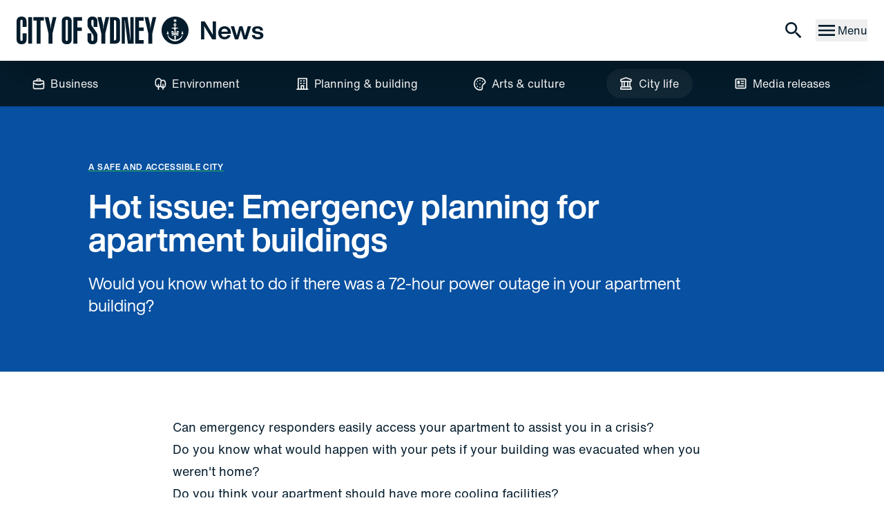

--- FILE ---
content_type: text/html; charset=UTF-8
request_url: https://news.cityofsydney.nsw.gov.au/articles/hot-issue-emergency-planning-for-apartment-buildings
body_size: 17589
content:
<!DOCTYPE html>
<html lang="en" class="light">

<head>
	<meta charset="utf-8" />
	<link rel="icon" href="/favicon.png" />

	<link rel="preconnect" href="https://analytics.google.com">
	<link rel="dns-prefetch" href="https://www.googletagmanager.com/">

	<link rel="preload" href="/fonts/5760841/46dd84ea-bb96-46da-973b-d7fcca46437e.woff2" as="font" type="font/woff2"
		crossorigin />
	<link rel="preload" href="/fonts/5760915/f0cbab32-010c-4ff1-8be8-7d74011f2548.woff2" as="font" type="font/woff2"
		crossorigin />
	<link rel="preload" href="/fonts/5760963/284e66f2-886a-4e0f-a801-ff7b25fd52af.woff2" as="font" type="font/woff2"
		crossorigin />
	<link rel="preload" href="/fonts/5760947/72d42bf4-2173-4e9d-b3f5-2e97d45eac01.woff2" as="font" type="font/woff2"
		crossorigin />


	<meta name="viewport" content="width=device-width" />
	<meta name="theme-color" media="(prefers-color-scheme: dark)" content="#4E5A5F" />

	<meta http-equiv="cache-control" content="public, max-age=600">
		<link href="../_app/immutable/assets/ProgressBar.c6i8ireL.css" rel="stylesheet">
		<link href="../_app/immutable/assets/0.C7liDJ6q.css" rel="stylesheet">
		<link href="../_app/immutable/assets/PostsOverflowContainer.UPRUhsUJ.css" rel="stylesheet">
		<link href="../_app/immutable/assets/PostDetail.D9ThYCm-.css" rel="stylesheet">
		<link rel="modulepreload" href="../_app/immutable/entry/start.CF5PqMgu.js">
		<link rel="modulepreload" href="../_app/immutable/chunks/DlXCi9R7.js">
		<link rel="modulepreload" href="../_app/immutable/chunks/8V3LjgMh.js">
		<link rel="modulepreload" href="../_app/immutable/entry/app.B-b4X_7I.js">
		<link rel="modulepreload" href="../_app/immutable/chunks/IHki7fMi.js">
		<link rel="modulepreload" href="../_app/immutable/nodes/0.fkSfBMWX.js">
		<link rel="modulepreload" href="../_app/immutable/chunks/3WrU_5mK.js">
		<link rel="modulepreload" href="../_app/immutable/chunks/DNyrszaH.js">
		<link rel="modulepreload" href="../_app/immutable/chunks/CgU5AtxT.js">
		<link rel="modulepreload" href="../_app/immutable/chunks/DqqxYpXB.js">
		<link rel="modulepreload" href="../_app/immutable/chunks/CVNnGTnJ.js">
		<link rel="modulepreload" href="../_app/immutable/chunks/D0QH3NT1.js">
		<link rel="modulepreload" href="../_app/immutable/nodes/6.BO-WhwEv.js">
		<link rel="modulepreload" href="../_app/immutable/chunks/BTGlRXVw.js">
		<link rel="modulepreload" href="../_app/immutable/chunks/DLUuzbu7.js">
		<link rel="modulepreload" href="../_app/immutable/chunks/Cpj98o6Y.js">
		<link rel="modulepreload" href="../_app/immutable/chunks/DlJQBZV3.js">
		<link rel="modulepreload" href="../_app/immutable/chunks/C7OtXNka.js">
		<link rel="modulepreload" href="../_app/immutable/chunks/Fhmdd_qq.js">
		<link rel="modulepreload" href="../_app/immutable/chunks/BtW0mHrw.js">
		<link rel="modulepreload" href="../_app/immutable/chunks/DXEBlKJC.js">
		<link rel="modulepreload" href="../_app/immutable/chunks/k_h_5Lw6.js">
		<link rel="modulepreload" href="../_app/immutable/chunks/Ba3VdGxx.js">
		<link rel="modulepreload" href="../_app/immutable/chunks/ButCs9wF.js">
		<link rel="modulepreload" href="../_app/immutable/chunks/CHsqF5ht.js"><title>Hot issue: Emergency planning for apartment buildings | City of Sydney - News</title><!-- HEAD_svelte-1g0b7nt_START --><meta name="title" content="Hot issue: Emergency planning for apartment buildings | City of Sydney - News"><meta name="description" content="Would you know what to do if there was a 72-hour power outage in your apartment building? "> <meta property="og:description" content="Would you know what to do if there was a 72-hour power outage in your apartment building? "><meta name="robots" content="index, follow"><meta name="theme-color" content="#000000"><meta name="keywords" content="City of Sydney, news"><meta name="author" content="City of Sydney"><meta name="twitter:card" content="summary"><meta name="twitter:site" content="@cityofsydney"><meta name="twitter:creator" content="@cityofsydney"><meta property="og:url" content="https://news.cityofsydney.nsw.gov.au/articles/hot-issue-emergency-planning-for-apartment-buildings"><meta property="og:locale" content="en_AU"><meta property="og:title" content="Hot issue: Emergency planning for apartment buildings | City of Sydney - News"><meta property="og:type" content="website"><!-- HEAD_svelte-1g0b7nt_END --><!-- HEAD_svelte-143ydj6_START --><!-- HTML_TAG_START --><script>
        var abkw = "persona_resident,tag_resilience,topic_safe-accessible-city,page_hot-issue-emergency-planning-for-apartment-buildings,template_article-detail";
    </script><!-- HTML_TAG_END --><!-- HEAD_svelte-143ydj6_END --><!-- HEAD_svelte-99u16j_START --><!-- HEAD_svelte-99u16j_END -->

	<link rel="apple-touch-icon" sizes="180x180" href="/apple-touch-icon.png" />
	<link rel="icon" type="image/png" sizes="32x32" href="/favicon-32x32.png" />
	<link rel="icon" type="image/png" sizes="16x16" href="/favicon-16x16.png" />
	<link rel="manifest" href="/site.webmanifest" />

	<script async src="https://www.googletagmanager.com/gtag/js?id=GTM-W7Q8368"></script>
</head>

<body data-sveltekit-preload-data="hover" data-theme="my-custom-theme">
	<div style="display: contents" class="h-full">    <header id="shell-header" class="sticky top-0 flex-none z-20"><div class="app-bar flex flex-col bg-surface-50-900-token  space-y-4 p-4 lg:p-6 shadow-2xl print:shadow-none " data-testid="app-bar" role="toolbar" aria-label="" aria-labelledby=""> <div class="app-bar-row-main grid items-center grid-cols-[auto_1fr_auto] gap-4 "> <div class="app-bar-slot-lead flex-none flex justify-between items-center "><a href="/" class="text-2xl flex items-center font-heading-token"><span class="inline-block lg:hidden" data-svelte-h="svelte-fguplb"><svg width="40" height="40" viewBox="0 0 40 40" fill="currentColor" xmlns="http://www.w3.org/2000/svg" role="img" aria-hidden="true"><path d="M20.7192 11.8118C20.7192 11.3882 20.39 11.0588 19.9668 11.0588C19.5435 11.0588 19.2144 11.3882 19.2144 11.8118C19.2144 12.2353 19.5435 12.5647 19.9668 12.5647C20.39 12.5647 20.7192 12.1882 20.7192 11.8118Z"></path><path d="M20.0131 0C8.96189 0 0.0268555 8.94118 0.0268555 20C0.0268555 31.0588 8.96189 40 20.0131 40C31.0644 40 39.9994 31.0588 39.9994 20C39.9994 8.94118 31.0644 0 20.0131 0ZM20.0131 24.7059C18.3672 24.7059 16.5802 24.9882 14.9343 25.3647L14.6991 23.7176C16.3921 23.2941 18.2261 23.0588 19.9661 23.0588C21.7061 23.0588 23.5871 23.2941 25.2801 23.7647L25.045 25.4118C23.4931 24.9412 21.7061 24.7059 20.0131 24.7059ZM25.045 26.0706L24.8568 27.6706C23.305 27.2471 21.612 26.9647 20.0602 26.9647C18.5083 26.9647 16.8153 27.2 15.3105 27.6235L15.1224 26.0235C16.7213 25.6 18.4613 25.3647 20.1072 25.3647C21.6591 25.3647 23.4461 25.6471 25.045 26.0706ZM18.6964 20.7529L19.9661 20.7059L21.2358 20.7529V22.4L19.9661 22.3529L18.6964 22.4V20.7529ZM22.3644 22.4941L22.5526 20.8471C23.5401 20.9412 24.7158 21.1765 25.6563 21.4118L25.4212 23.0588C24.6687 22.8706 23.399 22.6353 22.3644 22.4941ZM17.4267 4.32941C17.4267 4.32941 19.2137 4.70588 19.4018 4.75294C19.4488 4.56471 20.0602 2.82353 20.0602 2.82353C20.0602 2.82353 20.6245 4.56471 20.7185 4.75294C20.9066 4.70588 22.6936 4.32941 22.6936 4.32941C22.6936 4.32941 21.4709 5.69412 21.3769 5.83529C21.4709 5.97647 22.6936 7.34118 22.6936 7.34118C22.6936 7.34118 20.9066 6.96471 20.7185 6.91765C20.6715 7.10588 20.0602 8.84706 20.0602 8.84706C20.0602 8.84706 19.4958 7.10588 19.4018 6.91765C19.2137 6.96471 17.4267 7.34118 17.4267 7.34118C17.4267 7.34118 18.6494 5.97647 18.7904 5.83529C18.6494 5.74118 17.4267 4.32941 17.4267 4.32941ZM14.9343 16.4235L19.1667 15.8118L19.4018 13.8353C18.2731 13.5529 17.5207 12.3294 17.944 11.0588C18.1791 10.4471 18.6964 9.97647 19.3077 9.78823C20.7185 9.41176 21.9882 10.4471 21.9882 11.8118C21.9882 12.8 21.2828 13.6471 20.3423 13.8353L20.5774 15.8118L24.8098 16.4235V17.0824L20.8126 17.6471L21.0947 19.9059H18.6023L18.8845 17.6471L14.8872 17.0824V16.4235H14.9343ZM17.4267 20.8941L17.5677 22.5412C16.6272 22.6353 15.3575 22.8706 14.6051 23.0588L14.3699 21.4118C15.3105 21.1765 16.4861 20.9882 17.4267 20.8941ZM9.15 20.4706L10.843 25.6L9.19703 25.5529L7.5511 25.6471L9.15 20.4706ZM20.0131 35.8118C14.9813 35.8118 9.15 31.7176 9.05595 26.4H9.29108H9.47919C10.6078 30.4941 15.3105 33.3647 19.4488 33.6C19.2137 32.4235 18.9315 30.4 18.7904 27.9059L20.0602 27.8588L21.3299 27.9059C21.1418 30.4 20.8126 32.8 20.6715 33.6C24.8098 33.3647 29.5125 30.4941 30.6411 26.4H30.8762H31.0644C30.8762 31.7176 25.045 35.8118 20.0131 35.8118ZM30.8292 25.5059L29.1833 25.5529L30.8762 20.4235L32.5222 25.6L30.8292 25.5059Z"></path></svg></span> <span class="w-[249px] hidden lg:inline-block transition-all hover:scale-[1.02]" data-svelte-h="svelte-71ktwf"><svg width="249" height="40" viewBox="0 0 249 40" fill="none" xmlns="http://www.w3.org/2000/svg" class="fill-current block h-full w-full transition-all" role="img" aria-hidden="true"><path d="M8.82067 6.87059C8.82067 6.11765 8.72878 5.55294 8.49908 5.17647C8.26937 4.8 7.8559 4.61176 7.21273 4.61176C6.56956 4.61176 6.11015 4.8 5.92638 5.17647C5.69668 5.55294 5.6048 6.11765 5.6048 6.87059V32.8941C5.6048 33.6471 5.69668 34.2118 5.92638 34.6353C6.15609 35.0588 6.56956 35.2471 7.21273 35.2471C7.8559 35.2471 8.31531 35.0588 8.49908 34.6353C8.72878 34.2118 8.82067 33.6471 8.82067 32.8941V24.2353H14.4255V32.6588C14.4255 37.5529 12.0365 40 7.21273 40C2.38893 40 0 37.5529 0 32.6588V7.34118C0 2.44706 2.38893 0 7.21273 0C12.0365 0 14.4255 2.44706 14.4255 7.34118V14.9647H8.82067V6.87059Z"></path><path d="M16.9063 39.153V0.800049H22.4651V39.153H16.9063Z"></path><path d="M29.1265 39.153V5.74123H24.3027V0.800049H39.5551V5.74123H34.7313V39.153H29.1265Z"></path><path d="M46.2625 24.8001L40.7496 0.800049H46.2625L48.2839 9.22358C48.5136 10.2118 48.7433 11.3883 48.8812 12.753C49.019 14.1177 49.1568 15.7177 49.2028 17.5059H49.4325C49.5243 16.1412 49.6162 14.7765 49.8 13.4118C49.9838 12.0471 50.2135 10.7295 50.535 9.36475L52.4646 0.800049H57.7018L51.9592 24.8001V39.2001H46.2166V24.8001H46.2625Z"></path><path d="M65.4199 7.34118C65.4199 2.44706 67.8089 0 72.6327 0C77.4564 0 79.8454 2.44706 79.8454 7.34118V32.6588C79.8454 37.5529 77.4564 40 72.6327 40C67.8089 40 65.4199 37.5529 65.4199 32.6588V7.34118ZM71.0247 32.8941C71.0247 33.6471 71.1166 34.2118 71.3463 34.6353C71.576 35.0588 71.9895 35.2471 72.6327 35.2471C73.2758 35.2471 73.7352 35.0588 73.9649 34.6353C74.1946 34.2118 74.2865 33.6471 74.2865 32.8941V6.87059C74.2865 6.11765 74.1946 5.55294 73.9649 5.17647C73.7352 4.8 73.2758 4.61176 72.6327 4.61176C71.9895 4.61176 71.5301 4.8 71.3463 5.17647C71.1166 5.55294 71.0247 6.11765 71.0247 6.87059V32.8941Z"></path><path d="M82.3262 0.800049H94.6384V6.02358H87.8851V15.6706H94.5006V20.7059H87.8851V39.153H82.3262V0.800049Z"></path><path d="M102.678 7.34118C102.678 2.44706 105.067 0 109.845 0C114.669 0 117.058 2.44706 117.058 7.34118V14.9647H111.499V6.87059C111.499 6.11765 111.407 5.55294 111.177 5.17647C110.947 4.8 110.488 4.61176 109.845 4.61176C109.202 4.61176 108.742 4.8 108.558 5.17647C108.329 5.55294 108.237 6.11765 108.237 6.87059V9.64706C108.237 10.4471 108.283 11.2 108.375 11.8118C108.467 12.4235 108.65 12.9412 108.926 13.3176L114.99 21.8353C115.587 22.6353 116.047 23.4824 116.46 24.3765C116.828 25.2706 117.012 26.3059 117.012 27.6235V32.7059C117.012 37.6 114.623 40.0471 109.799 40.0471C105.021 40.0471 102.632 37.6 102.632 32.7059V24.2353H108.191V32.8471C108.191 33.6 108.283 34.1647 108.513 34.5882C108.742 35.0118 109.156 35.2 109.799 35.2C110.442 35.2 110.901 35.0118 111.131 34.5882C111.361 34.1647 111.453 33.6 111.453 32.8471V28.8471C111.453 27.8118 111.131 26.8235 110.534 25.9294L104.194 16.8941C103.597 16.0471 103.183 15.2 102.954 14.3529C102.724 13.5059 102.632 12.5647 102.632 11.5294V7.34118H102.678Z"></path><path d="M122.708 24.8001L117.195 0.800049H122.708L124.73 9.22358C124.959 10.2118 125.189 11.3883 125.327 12.753C125.465 14.1177 125.603 15.7177 125.649 17.5059H125.878C125.97 16.1412 126.062 14.7765 126.246 13.4118C126.43 12.0471 126.659 10.7295 126.981 9.36475L128.91 0.800049H134.148L128.405 24.8001V39.2001H122.662V24.8001H122.708Z"></path><path d="M141.958 0.800049C144.714 0.800049 146.689 1.36475 147.93 2.44711C149.17 3.52946 149.813 5.3177 149.813 7.85887V32.1412C149.813 34.6824 149.17 36.4706 147.93 37.553C146.689 38.6353 144.668 39.2001 141.958 39.2001H135.342V0.800049H141.958ZM140.901 34.4942H142.095C143.474 34.4942 144.163 33.6471 144.163 32.0001V7.7177C144.163 6.07064 143.474 5.22358 142.095 5.22358H140.901V34.4942Z"></path><path d="M152.248 0.800049H160.747L162.815 16.5177C163.136 18.9648 163.458 21.6471 163.779 24.6118C164.101 27.5765 164.423 30.8236 164.744 34.353H165.066C164.974 30.4942 164.928 27.4824 164.928 25.3177C164.882 23.153 164.882 21.7883 164.882 21.1765L164.744 0.800049H169.384V39.153H161.115L158.404 17.9295C158.037 15.2471 157.761 12.8942 157.532 10.8236C157.302 8.75299 157.072 6.9177 156.888 5.36476H156.521C156.613 10.9648 156.659 14.2118 156.659 15.0118L156.796 39.153H152.248V0.800049Z"></path><path d="M171.773 0.800049H184.085V6.02358H177.332V15.6706H183.948V20.7059H177.332V33.8824H184.085V39.153H171.773V0.800049Z"></path><path d="M190.793 24.8001L185.28 0.800049H190.793L192.814 9.22358C193.044 10.2118 193.274 11.3883 193.411 12.753C193.549 14.1177 193.687 15.7177 193.733 17.5059H193.963C194.055 16.1412 194.146 14.7765 194.33 13.4118C194.514 12.0471 194.744 10.7295 195.065 9.36475L196.995 0.800049H202.232L196.489 24.8001V39.2001H190.747V24.8001H190.793Z"></path><path d="M230.164 11.8118C230.164 11.3883 229.843 11.0588 229.429 11.0588C229.016 11.0588 228.694 11.3883 228.694 11.8118C228.694 12.2353 229.016 12.5647 229.429 12.5647C229.843 12.5647 230.164 12.1883 230.164 11.8118Z"></path><path d="M229.475 0C218.679 0 209.95 8.94118 209.95 20C209.95 31.0588 218.679 40 229.475 40C240.271 40 249 31.0588 249 20C249 8.94118 240.271 0 229.475 0ZM229.475 24.7059C227.867 24.7059 226.121 24.9882 224.513 25.3647L224.284 23.7176C225.938 23.2941 227.729 23.0588 229.429 23.0588C231.129 23.0588 232.967 23.2941 234.62 23.7647L234.391 25.4118C232.875 24.9412 231.129 24.7059 229.475 24.7059ZM234.391 26.0706L234.207 27.6706C232.691 27.2471 231.037 26.9647 229.521 26.9647C228.005 26.9647 226.351 27.2 224.881 27.6235L224.697 26.0235C226.259 25.6 227.959 25.3647 229.567 25.3647C231.083 25.3647 232.829 25.6471 234.391 26.0706ZM228.189 20.7529L229.429 20.7059L230.67 20.7529V22.4L229.429 22.3529L228.189 22.4V20.7529ZM231.772 22.4941L231.956 20.8471C232.921 20.9412 234.069 21.1765 234.988 21.4118L234.758 23.0588C234.023 22.8706 232.783 22.6353 231.772 22.4941ZM226.948 4.32941C226.948 4.32941 228.694 4.70588 228.878 4.75294C228.924 4.56471 229.521 2.82353 229.521 2.82353C229.521 2.82353 230.072 4.56471 230.164 4.75294C230.348 4.70588 232.094 4.32941 232.094 4.32941C232.094 4.32941 230.899 5.69412 230.807 5.83529C230.899 5.97647 232.094 7.34118 232.094 7.34118C232.094 7.34118 230.348 6.96471 230.164 6.91765C230.118 7.10588 229.521 8.84706 229.521 8.84706C229.521 8.84706 228.97 7.10588 228.878 6.91765C228.694 6.96471 226.948 7.34118 226.948 7.34118C226.948 7.34118 228.143 5.97647 228.281 5.83529C228.143 5.74118 226.948 4.32941 226.948 4.32941ZM224.513 16.4235L228.648 15.8118L228.878 13.8353C227.775 13.5529 227.04 12.3294 227.454 11.0588C227.683 10.4471 228.189 9.97647 228.786 9.78823C230.164 9.41176 231.405 10.4471 231.405 11.8118C231.405 12.8 230.715 13.6471 229.797 13.8353L230.026 15.8118L234.161 16.4235V17.0824L230.256 17.6471L230.532 19.9059H228.097L228.372 17.6471L224.467 17.0824V16.4235H224.513ZM226.948 20.8941L227.086 22.5412C226.167 22.6353 224.927 22.8706 224.192 23.0588L223.962 21.4118C224.881 21.1765 226.029 20.9882 226.948 20.8941ZM218.863 20.4706L220.517 25.6L218.909 25.5529L217.301 25.6471L218.863 20.4706ZM229.475 35.8118C224.559 35.8118 218.863 31.7176 218.771 26.4H219.001H219.184C220.287 30.4941 224.881 33.3647 228.924 33.6C228.694 32.4235 228.418 30.4 228.281 27.9059L229.521 27.8588L230.761 27.9059C230.578 30.4 230.256 32.8 230.118 33.6C234.161 33.3647 238.755 30.4941 239.858 26.4H240.087H240.271C240.087 31.7176 234.391 35.8118 229.475 35.8118ZM240.041 25.5059L238.434 25.5529L240.087 20.4235L241.695 25.6L240.041 25.5059Z"></path></svg></span> <span class="ml-4 h2">News </span></a></div>  <div class="app-bar-slot-default flex-auto "></div>  <div class="app-bar-slot-trail flex-none flex items-center space-x-4 print:hidden"><a class="relative" href="/search" aria-label="Search"><svg viewBox="0 0 24 24" width="1.2em" height="1.2em" class="w-8 h-8 transition-all hover:scale-110" aria-hidden="true"><!-- HTML_TAG_START --><path fill="currentColor" d="M9.5 3A6.5 6.5 0 0 1 16 9.5c0 1.61-.59 3.09-1.56 4.23l.27.27h.79l5 5l-1.5 1.5l-5-5v-.79l-.27-.27A6.52 6.52 0 0 1 9.5 16A6.5 6.5 0 0 1 3 9.5A6.5 6.5 0 0 1 9.5 3m0 2C7 5 5 7 5 9.5S7 14 9.5 14S14 12 14 9.5S12 5 9.5 5"/><!-- HTML_TAG_END --></svg><span class="sr-only" data-svelte-h="svelte-lc7a4i">Search</span></a>  <button aria-label="Menu drawer" class="flex items-center gap-2"><svg viewBox="0 0 24 24" width="1.2em" height="1.2em" class="w-8 h-8 transition-all hover:scale-110"><!-- HTML_TAG_START --><path fill="currentColor" d="M3 6h18v2H3zm0 5h18v2H3zm0 5h18v2H3z"/><!-- HTML_TAG_END --></svg> <span class="hidden lg:inline-block" data-svelte-h="svelte-b0gn1c">Menu</span></button> </div></div>  </div></header>  <nav id="page-header" class="flex-none hidden lg:block print:hidden"><div class="app-bar flex flex-col bg-surface-900-50-token  space-y-4 py-3  " data-testid="app-bar" role="toolbar" aria-label="" aria-labelledby=""> <div class="app-bar-row-main grid items-center grid-cols-[auto_1fr_auto] gap-4 mx-auto">   <div class="app-bar-slot-default flex-auto mx-auto"><div class="flex space-x-1 xl:space-x-10 items-center justify-center"><a class="text-surface-50-900-token flex items-center space-x-2 btn hover:variant-soft-surface hover:text-white" href="/section/business"><svg width="1.2em" height="1.2em" xmlns="http://www.w3.org/2000/svg" aria-hidden="true"><!-- HTML_TAG_START --><path d="M15.8334 5h-2.5v-.83333c0-.44203-.1756-.86595-.4882-1.17851-.3126-.31257-.7365-.48816-1.1785-.48816H8.33335c-.44202 0-.86595.17559-1.17851.48816-.31256.31256-.48815.73648-.48815 1.17851V5h-2.5c-.66304 0-1.29893.26339-1.76777.73223-.46884.46884-.73223 1.10473-.73223 1.76777V15c0 .663.26339 1.2989.73223 1.7678.46884.4688 1.10473.7322 1.76777.7322H15.8334c.663 0 1.2989-.2634 1.7677-.7322.4689-.4689.7323-1.1048.7323-1.7678V7.5c0-.66304-.2634-1.29893-.7323-1.76777C17.1323 5.26339 16.4964 5 15.8334 5Zm-7.50005-.83333h3.33335V5H8.33335v-.83333ZM16.6667 15c0 .221-.0878.433-.2441.5893-.1563.1562-.3682.244-.5892.244H4.16669c-.22102 0-.43298-.0878-.58926-.244-.15628-.1563-.24408-.3683-.24408-.5893v-4.675l3.9 1.3417c.08849.012.17819.012.26667 0H12.5c.0904-.0017.1801-.0157.2667-.0417l3.9-1.3V15Zm0-6.43333L12.3667 10H7.63335l-4.3-1.43333V7.5c0-.22101.0878-.43298.24408-.58926.15628-.15628.36824-.24407.58926-.24407H15.8334c.221 0 .4329.08779.5892.24407.1563.15628.2441.36825.2441.58926v1.06667Z" fill="currentColor"/><!-- HTML_TAG_END --></svg>  <span>Business</span></a><a class="text-surface-50-900-token flex items-center space-x-2 btn hover:variant-soft-surface hover:text-white" href="/section/environment"><svg width="1.2em" height="1.2em" xmlns="http://www.w3.org/2000/svg" aria-hidden="true"><!-- HTML_TAG_START --><path d="M14.1575 4.16671c-.7337-.00059-1.4538.19816-2.0833.575-.4565-1.04768-1.258-1.90739-2.27124-2.43596-1.0132-.52857-2.1769-.69411-3.29731-.46906-1.12042.22506-2.12992.82713-2.86042 1.70596-.73051.87883-1.13791 1.98138-1.15439 3.12406V10c.0012 1.1808.42021 2.323 1.18283 3.2244.76261.9014 1.81962 1.5039 2.98384 1.7006V17.5c0 .2211.0878.433.24408.5893.15628.1563.36824.2441.58925.2441.22102 0 .43298-.0878.58926-.2441.15628-.1563.24408-.3682.24408-.5893v-2.575c.84894-.1473 1.64628-.5087 2.31662-1.05.2976.4775.6887.8898 1.1499 1.2121.4611.3222.9828.5478 1.5335.6629v1.75c0 .2211.0878.433.2441.5893.1562.1563.3682.2441.5892.2441.221 0 .433-.0878.5893-.2441.1562-.1563.244-.3682.244-.5893v-1.75c.9412-.1921 1.787-.7034 2.3945-1.4475.6074-.7441.9391-1.6753.9389-2.6358V8.33337c0-1.10507-.439-2.16487-1.2204-2.94628-.7814-.7814-1.8412-1.22038-2.9463-1.22038ZM9.99084 8.33337v3.33333c.00798.1591.02466.3177.04996.475-.44563.5308-1.04569.9095-1.71662 1.0833v-2.3916c0-.221-.0878-.433-.24408-.5893C7.92382 10.0878 7.71186 10 7.49084 10c-.22101 0-.43297.0878-.58925.2441-.15628.1563-.24408.3683-.24408.5893v2.3833c-.71373-.1843-1.34624-.5999-1.79859-1.182-.45235-.582-.69902-1.2975-.70141-2.0347V6.66671c-.00217-.66037.19185-1.30649.55745-1.85642.3656-.54993.8863-.97887 1.49606-1.23241.60975-.25355 1.28107-.32026 1.9288-.19169.64773.12857 1.24267.44664 1.70936.91385.45112.4572.75822 1.03667.88332 1.66667-.4817.69531-.7404 1.52078-.74166 2.36666Zm6.66666 3.33333c-.0014.5158-.1624 1.0185-.4608 1.4392-.2984.4207-.7196.7389-1.2059.9108v-3.1833c0-.221-.0878-.433-.244-.5893-.1563-.1563-.3683-.2441-.5893-.2441-.221 0-.433.0878-.5892.2441-.1563.1563-.2441.3683-.2441.5893v3.1833c-.4863-.1719-.9075-.4901-1.2059-.9108-.2984-.4207-.4593-.9234-.4608-1.4392V8.33337c0-.66304.2634-1.29892.7322-1.76776.4689-.46885 1.1048-.73224 1.7678-.73224.6631 0 1.2989.26339 1.7678.73224.4688.46884.7322 1.10472.7322 1.76776v3.33333Z" fill="currentColor"/><!-- HTML_TAG_END --></svg>  <span>Environment</span></a><a class="text-surface-50-900-token flex items-center space-x-2 btn hover:variant-soft-surface hover:text-white" href="/section/planning-and-building"><svg width="1.2em" height="1.2em" xmlns="http://www.w3.org/2000/svg" aria-hidden="true"><!-- HTML_TAG_START --><path d="M12.1572 6.66663h.8334c.221 0 .4329-.0878.5892-.24408.1563-.15628.2441-.36824.2441-.58926 0-.22101-.0878-.43297-.2441-.58925-.1563-.15628-.3682-.24408-.5892-.24408h-.8334c-.221 0-.4329.0878-.5892.24408-.1563.15628-.2441.36824-.2441.58925 0 .22102.0878.43298.2441.58926.1563.15628.3682.24408.5892.24408Zm0 3.33333h.8334c.221 0 .4329-.0878.5892-.24408.1563-.15628.2441-.36824.2441-.58925 0-.22102-.0878-.43298-.2441-.58926-.1563-.15628-.3682-.24408-.5892-.24408h-.8334c-.221 0-.4329.0878-.5892.24408-.1563.15628-.2441.36824-.2441.58926 0 .22101.0878.43297.2441.58925.1563.15628.3682.24408.5892.24408ZM7.99056 6.66663h.83333c.22102 0 .43298-.0878.58926-.24408.15628-.15628.24408-.36824.24408-.58926 0-.22101-.0878-.43297-.24408-.58925-.15628-.15628-.36824-.24408-.58926-.24408h-.83333c-.22101 0-.43298.0878-.58926.24408-.15628.15628-.24407.36824-.24407.58925 0 .22102.08779.43298.24407.58926.15628.15628.36825.24408.58926.24408Zm0 3.33333h.83333c.22102 0 .43298-.0878.58926-.24408.15628-.15628.24408-.36824.24408-.58925 0-.22102-.0878-.43298-.24408-.58926-.15628-.15628-.36824-.24408-.58926-.24408h-.83333c-.22101 0-.43298.0878-.58926.24408-.15628.15628-.24407.36824-.24407.58926 0 .22101.08779.43297.24407.58925.15628.15628.36825.24408.58926.24408ZM17.9906 16.6666h-.8334V2.49996c0-.22101-.0878-.43298-.2441-.58926-.1562-.15628-.3682-.24407-.5892-.24407H4.65723c-.22102 0-.43298.08779-.58926.24407-.15628.15628-.24408.36825-.24408.58926V16.6666h-.83333c-.22101 0-.43298.0878-.58926.2441-.15628.1563-.24407.3682-.24407.5893 0 .221.08779.4329.24407.5892.15628.1563.36825.2441.58926.2441H17.9906c.221 0 .4329-.0878.5892-.2441.1563-.1563.2441-.3682.2441-.5892 0-.2211-.0878-.433-.2441-.5893-.1563-.1563-.3682-.2441-.5892-.2441Zm-6.6667 0H9.65723v-3.3333h1.66667v3.3333Zm4.1667 0h-2.5V12.5c0-.2211-.0878-.433-.2441-.5893-.1563-.1563-.3683-.2441-.5893-.2441H8.82389c-.22101 0-.43297.0878-.58925.2441-.15628.1563-.24408.3682-.24408.5893v4.1666h-2.5V3.33329H15.4906V16.6666Z" fill="currentColor"/><!-- HTML_TAG_END --></svg>  <span>Planning &amp; building</span></a><a class="text-surface-50-900-token flex items-center space-x-2 btn hover:variant-soft-surface hover:text-white" href="/section/arts-and-culture"><svg width="1.2em" height="1.2em" xmlns="http://www.w3.org/2000/svg" aria-hidden="true"><!-- HTML_TAG_START --><path d="M5.9151 12.95c-.15521.1562-.24233.3674-.24233.5875 0 .2202.08712.4314.24233.5875.07747.0781.16964.1401.27119.1824.10155.0424.21047.0641.32048.0641s.21893-.0217.32048-.0641c.10155-.0423.19372-.1043.27118-.1824.15521-.1561.24233-.3673.24233-.5875 0-.2201-.08712-.4313-.24233-.5875-.07746-.0781-.16963-.1401-.27118-.1824-.10155-.0423-.21047-.0641-.32048-.0641s-.21893.0218-.32048.0641c-.10155.0423-.19372.1043-.27119.1824Zm0-7.07497c-.15521.15614-.24233.36735-.24233.5875 0 .22016.08712.43137.24233.5875.07747.07811.16964.14011.27119.18241.10155.04231.21047.06409.32048.06409s.21893-.02178.32048-.06409c.10155-.0423.19372-.1043.27118-.18241.15521-.15613.24233-.36734.24233-.5875 0-.22015-.08712-.43136-.24233-.5875-.07746-.0781-.16963-.1401-.27118-.18241-.10155-.0423-.21047-.06408-.32048-.06408s-.21893.02178-.32048.06408c-.10155.04231-.19372.10431-.27119.18241Zm4.125 8.33337c-.16482 0-.32593.0488-.46297.1404-.13704.0916-.24386.2217-.30693.374-.06307.1523-.07957.3198-.04742.4815.03215.1616.11152.3101.22807.4267.11654.1165.26502.1959.42668.228.16167.0322.32917.0157.48147-.0474.1523-.0631.2824-.1699.374-.3069.0916-.1371.1404-.2982.1404-.463.0057-.1129-.0117-.2257-.051-.3317-.0394-.106-.0999-.2028-.1778-.2847-.078-.0818-.1718-.147-.2757-.1914-.1039-.0445-.2158-.0673-.3288-.0672v.0417Zm-5-5.00003c-.16482 0-.32593.04887-.46297.14044-.13705.09157-.24386.22172-.30693.37399-.06307.15227-.07957.3198-.04742.4815.03215.1616.11152.3101.22807.4267.11654.1165.26502.1959.42668.228.16165.0322.3292.0157.48147-.0474.15228-.0631.28242-.1699.37399-.3069.09157-.1371.14044-.2982.14044-.463.00566-.11289-.01172-.22575-.05106-.33171-.03934-.10597-.09983-.20282-.17778-.28467-.07795-.08185-.17174-.14699-.27566-.19145-.10392-.04446-.2158-.06731-.32883-.06717v.04167Zm5-5c-.16482 0-.32593.04887-.46297.14044-.13704.09157-.24386.22172-.30693.37399-.06307.15227-.07957.31983-.04742.48148.03215.16165.11152.31013.22807.42668.11654.11654.26502.19591.42668.22806.16167.03216.32917.01565.48147-.04742s.2824-.16988.374-.30692c.0916-.13704.1404-.29816.1404-.46298.0057-.11289-.0117-.22575-.051-.33171-.0394-.10597-.0999-.20282-.1778-.28467-.078-.08185-.1718-.14699-.2757-.19145-.1039-.04446-.2158-.06731-.3288-.06717v.04167Zm2.95 1.70833c-.117.11635-.1969.26482-.2295.42661-.0325.16178-.0163.32959.0466.48215.063.15256.1698.28301.3069.37479.1372.09179.2985.14079.4635.14079.165 0 .3263-.049.4635-.14079.1371-.09178.2439-.22223.3069-.37479.0629-.15256.0791-.32037.0466-.48215-.0326-.16179-.1125-.31026-.2295-.42661-.1506-.16087-.3587-.25557-.5789-.26337-.2202-.00781-.4345.0719-.5961.2217v.04167Zm5.25 0c-.7619-1.52308-1.933-2.80382-3.382-3.69858-1.449-.89477-3.1186-1.368184-4.8217-1.367166-1.70297.001017-3.37203.476426-4.81998 1.372926-1.44795.8965-2.61752 2.17863-3.37759 3.70262C1.07877 7.4505.758284 9.15609.913305 10.852c.155025 1.696.779425 3.3152 1.803185 4.6761 1.02376 1.361 2.40641 2.4098 3.99289 3.029 1.58649.6191 3.31412.784 4.98902.4763.4212-.0793.8224-.2417 1.1801-.4778.3577-.2361.6648-.5411.9033-.8972.2569-.3872.4342-.8217.5215-1.2781.0873-.4564.0828-.9256-.0132-1.3803-.0525-.2747-.0804-.5536-.0833-.8333.0036-.8075.2419-1.5966.6857-2.2712.4438-.6747 1.0741-1.2058 1.8143-1.5288.399-.1787.7572-.43723 1.0525-.75972.2952-.32248.5213-.70205.6641-1.11528.1445-.42226.2028-.86924.1713-1.31443s-.1521-.87952-.3546-1.27724v.01667Zm-1.4167 2.03333c-.0711.19944-.1815.38258-.3246.5386s-.3161.28174-.5087.36974c-1.025.45883-1.8958 1.20383-2.5078 2.14543-.612.9416-.9391 2.0399-.9422 3.1629.0012.3917.0403.7824.1167 1.1667.0509.2348.0542.4774.0099.7136-.0444.2361-.1356.461-.2683.6614-.1122.1753-.2599.3252-.4336.44-.1736.1148-.3694.192-.5747.2266-.4451.0837-.8971.1255-1.35.125-1.00486.0005-1.99957-.2009-2.92506-.5923-.92549-.3915-1.76289-.9649-2.46247-1.6862-.69958-.7214-1.24707-1.5759-1.60996-2.513-.36288-.937-.53377-1.9374-.50251-2.9418.06468-1.87267.82417-3.65421 2.13053-4.99753 1.30635-1.34333 3.066-2.15223 4.93614-2.26914h.42503c1.3964.00035 2.7651.39058 3.9517 1.12673 1.1867.73614 2.1443 1.78898 2.7649 3.03994.1911.39582.218.85107.075 1.26667v.01666ZM10.0401 9.1667c-.16482 0-.32593.04887-.46297.14044-.13704.09157-.24386.22172-.30693.37399-.06307.15227-.07957.31987-.04742.48147.03215.1617.11152.3101.22807.4267.11654.1165.26502.1959.42668.2281.16167.0321.32917.0156.48147-.0475.1523-.063.2824-.1699.374-.3069.0916-.137.1404-.2981.1404-.463 0-.22098-.0878-.43294-.244-.58922-.1563-.15628-.3683-.24408-.5893-.24408Z" fill="currentColor"/><!-- HTML_TAG_END --></svg>  <span>Arts &amp; culture</span></a><a class="variant-soft-surface text-surface-50-900-token flex items-center space-x-2 btn hover:variant-soft-surface hover:text-white " href="/section/city-life"><svg width="1.2em" height="1.2em" xmlns="http://www.w3.org/2000/svg" aria-hidden="true"><!-- HTML_TAG_START --><path d="M15.9594 7.33337c.1095.00003.2179-.0215.319-.06337s.193-.10325.2704-.18064c.0773-.07739.1387-.16927.1806-.27038.0419-.10112.0634-.2095.0634-.31894v-2.5c0-.17485-.055-.34529-.1572-.48713-.1023-.14184-.2466-.24788-.4125-.30307L8.72311.709839c-.17117-.056966-.35618-.056966-.52735 0L.695757 3.20984c-.165914.05519-.310235.16123-.412487.30307-.102252.14184-.157243.31228-.157171.48713v2.5c-.000029.10944.021507.21782.063376.31894.041868.10111.10325.19299.180638.27038.077388.07739.169265.13877.270382.18064.101118.04187.209494.0634.318937.06337h.833338v5.98693c-.48606.1712-.9072.4886-1.205615.9088-.298415.4201-.459471.9223-.461056 1.4376v1.6667c-.000029.1094.021507.2178.063376.3189.041868.1011.10325.193.180638.2704.077388.0774.169265.1388.270382.1806.101118.0419.209494.0634.318937.0634H15.9594c.1095 0 .2179-.0215.319-.0634.1011-.0418.193-.1032.2704-.1806.0773-.0774.1387-.1693.1806-.2704.0419-.1011.0634-.2095.0634-.3189v-1.6667c-.0016-.5153-.1627-1.0175-.4611-1.4376-.2984-.4202-.7195-.7376-1.2056-.9088V7.33337h.8333ZM15.1261 16.5H1.79277v-.8333c.00022-.2209.08808-.4328.24432-.589.15623-.1562.36806-.2441.58901-.2443h11.6667c.2209.0002.4327.0881.589.2443.1562.1562.2441.3681.2443.589V16.5ZM3.45943 13.1667V7.33337H5.1261v5.83333H3.45943Zm3.33334 0V7.33337h3.33333v5.83333H6.79277Zm5.00003 0V7.33337h1.6666v5.83333h-1.6666ZM1.79277 5.66671V4.60062l6.66666-2.2225 6.66667 2.2225v1.06609H1.79277Z" fill="currentColor"/><!-- HTML_TAG_END --></svg>  <span>City life</span></a> <a class="text-surface-50-900-token flex items-center space-x-2 btn hover:variant-soft-surface hover:text-white" href="/media-releases"><svg viewBox="0 0 24 24" width="1.2em" height="1.2em" aria-hidden="true"><!-- HTML_TAG_START --><path fill="currentColor" d="M20 5v14H4V5zm0-2H4c-1.11 0-2 .89-2 2v14c0 1.11.89 2 2 2h16c1.11 0 2-.89 2-2V5c0-1.11-.89-2-2-2m-2 12H6v2h12zm-8-8H6v6h4zm2 2h6V7h-6zm6 2h-6v2h6z"/><!-- HTML_TAG_END --></svg><span data-svelte-h="svelte-1vb2hev">Media releases</span></a></div></div>  </div>  </div></nav>    <div class="bg-secondary-500 print:bg-none"><div class=""><div class="mx-auto max-w-7xl px-4 sm:px-6 lg:px-8"><div class="mx-auto max-w-5xl py-8 lg:py-16 print:py-4"><div class="py-2 lg:py-4 md:pr-16 lg:pr-24 text-white print:text-token space-y-6"> <p class="font-heading-token text-xs uppercase tracking-wider"><a href="/topics/safe-accessible-city" class="underline decoration-success-500 underline-offset-[4px] hover:bg-success-500 transition-colors decoration-2 py-1 hover:text-token">A safe and accessible city</a></p> <h1 class="h1 text-pretty">Hot issue: Emergency planning for apartment buildings</h1>  <p class="text-xl lg:text-2xl leading-7 font-display-rg text-pretty">Would you know what to do if there was a 72-hour power outage in your apartment building? </p></div></div></div></div></div>  <div class=""><div class="mx-auto max-w-7xl px-4 sm:px-6 lg:px-8"><div class="mx-auto max-w-5xl py-8 lg:py-16 print:py-4"><div class="space-y-10 lg:space-y-16"> <article class="space-y-10"><div class="mx-auto relative prose prose-lg prose-blockquote:not-italic prose-h1:h2 prose-p:text-pretty prose-blockquote:h3 prose-a:decoration-success-500 prose-a:decoration-2 prose-a:underline-offset-[6px] hover:prose-a:bg-success-500 hover:prose-a:text-token print:prose-sm print:max-w-full prose-leadparagraph prose-quoteless prose-marker "><!-- HTML_TAG_START --><h3>Can emergency responders easily access your apartment to assist you in a crisis?</h3>
<p>Do you know what would happen with your pets if your building was evacuated when you weren&#39;t home?</p>
<p>Do you think your apartment should have more cooling facilities?</p>
<p>The Owners Corporation Network is conducting a national survey to help apartment communities respond to emergencies and disasters.</p>
<p><a href="https://www.surveymonkey.com/r/HouseholdFinal">Complete the survey</a> now because people in apartments deserve more support.</p>
<p>The survey is anonymous and the results will be used to inform a free emergency planning toolkit. This is scheduled for release in 2024. </p>
<p>Thanks for your help.</p>
<!-- HTML_TAG_END --></div> <div class="prose prose-lg mx-auto "><p class="text-sm md:text-base text-gray-600">Published 5 November 2023, updated 7 November 2023</p> <div class="flex items-center justify-start gap-4 flex-wrap not-prose mx-auto my-12 print:hidden">More on
							<a title="Tagged Resilience" class="chip bg-primary-100 text-primary-700 no-underline text-base font-bold" href="/tags/resilience">Resilience</a></div></div></article></div></div></div></div> <div class="bg-gray-100 print:hidden"><div class="mx-auto max-w-7xl px-4 sm:px-6 lg:px-8"><section class="space-y-6 py-12"><div class="flex items-center"><div class="flex items-center gap-3"><div class="bg-secondary-500 rounded-full"><svg width="1.2em" height="1.2em" xmlns="http://www.w3.org/2000/svg" class="text-white m-3" aria-hidden="true"><!-- HTML_TAG_START --><path d="M15.9594 7.33337c.1095.00003.2179-.0215.319-.06337s.193-.10325.2704-.18064c.0773-.07739.1387-.16927.1806-.27038.0419-.10112.0634-.2095.0634-.31894v-2.5c0-.17485-.055-.34529-.1572-.48713-.1023-.14184-.2466-.24788-.4125-.30307L8.72311.709839c-.17117-.056966-.35618-.056966-.52735 0L.695757 3.20984c-.165914.05519-.310235.16123-.412487.30307-.102252.14184-.157243.31228-.157171.48713v2.5c-.000029.10944.021507.21782.063376.31894.041868.10111.10325.19299.180638.27038.077388.07739.169265.13877.270382.18064.101118.04187.209494.0634.318937.06337h.833338v5.98693c-.48606.1712-.9072.4886-1.205615.9088-.298415.4201-.459471.9223-.461056 1.4376v1.6667c-.000029.1094.021507.2178.063376.3189.041868.1011.10325.193.180638.2704.077388.0774.169265.1388.270382.1806.101118.0419.209494.0634.318937.0634H15.9594c.1095 0 .2179-.0215.319-.0634.1011-.0418.193-.1032.2704-.1806.0773-.0774.1387-.1693.1806-.2704.0419-.1011.0634-.2095.0634-.3189v-1.6667c-.0016-.5153-.1627-1.0175-.4611-1.4376-.2984-.4202-.7195-.7376-1.2056-.9088V7.33337h.8333ZM15.1261 16.5H1.79277v-.8333c.00022-.2209.08808-.4328.24432-.589.15623-.1562.36806-.2441.58901-.2443h11.6667c.2209.0002.4327.0881.589.2443.1562.1562.2441.3681.2443.589V16.5ZM3.45943 13.1667V7.33337H5.1261v5.83333H3.45943Zm3.33334 0V7.33337h3.33333v5.83333H6.79277Zm5.00003 0V7.33337h1.6666v5.83333h-1.6666ZM1.79277 5.66671V4.60062l6.66666-2.2225 6.66667 2.2225v1.06609H1.79277Z" fill="currentColor"/><!-- HTML_TAG_END --></svg></div> <h2 class="font-heading-token h2">City life</h2></div> <button type="button" class="ml-auto hidden md:block bg-transparent border-none p-0"><a href="/section/city-life/" class="underline decoration-success-500 underline-offset-[6px] hover:bg-success-500 transition-colors visited:text-purple-900 hover:visited:text-token leading-8 md:leading-10 decoration-2">View all city life</a></button></div> <div class="snap-x snap-mandatory scroll-smooth flex w-full md:grid md:grid-cols-3 md:flex-none gap-8 pb-6 overflow-x-auto last:pr-6 md:last:pr-0"><a href="/announcements/help-us-count-people-sleeping-rough-in-the-city" class="card hover:shadow-md shadow-none bg-surface-50-900-token border-token border-gray-300 shrink-0 w-[280px] md:w-auto snap-start group flex flex-col"><header class="card-header p-0 rounded-tl-container-token rounded-tr-container-token overflow-hidden"> <picture><source type="image/webp" srcset="https://images.ctfassets.net/kcmyw5u53voi/5e5ogmg7QlMlcQ2FnTJ8By/077246774cfbf12b02aa00dcd0498a46/Street_count_bags.jpg?w=382&amp;q=80&amp;fit=thumb&amp;h=215&amp;fm=webp 382w, https://images.ctfassets.net/kcmyw5u53voi/5e5ogmg7QlMlcQ2FnTJ8By/077246774cfbf12b02aa00dcd0498a46/Street_count_bags.jpg?w=764&amp;q=80&amp;fit=thumb&amp;h=430&amp;fm=webp 764w, https://images.ctfassets.net/kcmyw5u53voi/5e5ogmg7QlMlcQ2FnTJ8By/077246774cfbf12b02aa00dcd0498a46/Street_count_bags.jpg?w=1146&amp;q=80&amp;fit=thumb&amp;h=645&amp;fm=webp 1146w"><source type="image/jpeg" srcset="https://images.ctfassets.net/kcmyw5u53voi/5e5ogmg7QlMlcQ2FnTJ8By/077246774cfbf12b02aa00dcd0498a46/Street_count_bags.jpg?w=382&amp;q=80&amp;fit=thumb&amp;h=215&amp;fm=jpg 382w, https://images.ctfassets.net/kcmyw5u53voi/5e5ogmg7QlMlcQ2FnTJ8By/077246774cfbf12b02aa00dcd0498a46/Street_count_bags.jpg?w=764&amp;q=80&amp;fit=thumb&amp;h=430&amp;fm=jpg 764w, https://images.ctfassets.net/kcmyw5u53voi/5e5ogmg7QlMlcQ2FnTJ8By/077246774cfbf12b02aa00dcd0498a46/Street_count_bags.jpg?w=1146&amp;q=80&amp;fit=thumb&amp;h=645&amp;fm=jpg 1146w">  <img alt="A person sleeping on the street covered with blankets, with belongings nearby." class="h-auto filter transition-opacity ease-in " loading="lazy" decoding="async" width="382" height="215" src="https://images.ctfassets.net/kcmyw5u53voi/5e5ogmg7QlMlcQ2FnTJ8By/077246774cfbf12b02aa00dcd0498a46/Street_count_bags.jpg?w=382&amp;q=80&amp;fit=thumb&amp;h=215" style=""></picture></header> <section class="p-6 space-y-2 "><span class="font-heading-token text-xs uppercase tracking-wider text-primary-500">Health and wellbeing</span> <article><h3 class="h4 group-hover:text-primary-500 transition-colors text-pretty">Help us count people sleeping rough in the city</h3> </article></section> <footer class="px-6 card-footer mt-auto"><svg viewBox="0 0 24 24" width="1.2em" height="1.2em" aria-hidden="true" class="text-primary-500 text-2xl"><!-- HTML_TAG_START --><path fill="currentColor" d="M4 11v2h12l-5.5 5.5l1.42 1.42L19.84 12l-7.92-7.92L10.5 5.5L16 11z"/><!-- HTML_TAG_END --></svg></footer> </a><a href="/articles/what-to-do-in-sydney-this-january" class="card hover:shadow-md shadow-none bg-surface-50-900-token border-token border-gray-300 shrink-0 w-[280px] md:w-auto snap-start group flex flex-col"><header class="card-header p-0 rounded-tl-container-token rounded-tr-container-token overflow-hidden"> <picture><source type="image/webp" srcset="https://images.ctfassets.net/kcmyw5u53voi/7zqQUaKKU5T62arBya0t2N/527638c26b2943da2d06e7f0599460b8/08f51e40-d0c2-11f0-877f-6d418929d03f--Live-on-Hickson-Road--Efectos-Especiales-hero.webp?w=382&amp;q=80&amp;fit=thumb&amp;h=215&amp;fm=webp 382w, https://images.ctfassets.net/kcmyw5u53voi/7zqQUaKKU5T62arBya0t2N/527638c26b2943da2d06e7f0599460b8/08f51e40-d0c2-11f0-877f-6d418929d03f--Live-on-Hickson-Road--Efectos-Especiales-hero.webp?w=764&amp;q=80&amp;fit=thumb&amp;h=430&amp;fm=webp 764w, https://images.ctfassets.net/kcmyw5u53voi/7zqQUaKKU5T62arBya0t2N/527638c26b2943da2d06e7f0599460b8/08f51e40-d0c2-11f0-877f-6d418929d03f--Live-on-Hickson-Road--Efectos-Especiales-hero.webp?w=1146&amp;q=80&amp;fit=thumb&amp;h=645&amp;fm=webp 1146w"><source type="image/jpeg" srcset="https://images.ctfassets.net/kcmyw5u53voi/7zqQUaKKU5T62arBya0t2N/527638c26b2943da2d06e7f0599460b8/08f51e40-d0c2-11f0-877f-6d418929d03f--Live-on-Hickson-Road--Efectos-Especiales-hero.webp?w=382&amp;q=80&amp;fit=thumb&amp;h=215&amp;fm=jpg 382w, https://images.ctfassets.net/kcmyw5u53voi/7zqQUaKKU5T62arBya0t2N/527638c26b2943da2d06e7f0599460b8/08f51e40-d0c2-11f0-877f-6d418929d03f--Live-on-Hickson-Road--Efectos-Especiales-hero.webp?w=764&amp;q=80&amp;fit=thumb&amp;h=430&amp;fm=jpg 764w, https://images.ctfassets.net/kcmyw5u53voi/7zqQUaKKU5T62arBya0t2N/527638c26b2943da2d06e7f0599460b8/08f51e40-d0c2-11f0-877f-6d418929d03f--Live-on-Hickson-Road--Efectos-Especiales-hero.webp?w=1146&amp;q=80&amp;fit=thumb&amp;h=645&amp;fm=jpg 1146w">  <img alt="" class="h-auto filter transition-opacity ease-in " loading="lazy" decoding="async" width="382" height="215" src="https://images.ctfassets.net/kcmyw5u53voi/7zqQUaKKU5T62arBya0t2N/527638c26b2943da2d06e7f0599460b8/08f51e40-d0c2-11f0-877f-6d418929d03f--Live-on-Hickson-Road--Efectos-Especiales-hero.webp?w=382&amp;q=80&amp;fit=thumb&amp;h=215" style=""></picture></header> <section class="p-6 space-y-2 "><span class="font-heading-token text-xs uppercase tracking-wider text-primary-500">Things to do</span> <article><h3 class="h4 group-hover:text-primary-500 transition-colors text-pretty">6 free things to do in Sydney this January</h3> </article></section> <footer class="px-6 card-footer mt-auto"><svg viewBox="0 0 24 24" width="1.2em" height="1.2em" aria-hidden="true" class="text-primary-500 text-2xl"><!-- HTML_TAG_START --><path fill="currentColor" d="M4 11v2h12l-5.5 5.5l1.42 1.42L19.84 12l-7.92-7.92L10.5 5.5L16 11z"/><!-- HTML_TAG_END --></svg></footer> </a><a href="/articles/why-small-steps-beat-big-resolutions-for-your-wellbeing" class="card hover:shadow-md shadow-none bg-surface-50-900-token border-token border-gray-300 shrink-0 w-[280px] md:w-auto snap-start group flex flex-col"><header class="card-header p-0 rounded-tl-container-token rounded-tr-container-token overflow-hidden"> <picture><source type="image/webp" srcset="https://images.ctfassets.net/kcmyw5u53voi/4YOPjqdHHyRTE3U1XuIXNF/24508b121cf8951ccedf8cb298ceb36b/2025_Sydney_NYE_Beyond_Blue-COS_LR_Chris_Southwood_COS_8804.jpg?w=382&amp;q=80&amp;fit=thumb&amp;h=215&amp;fm=webp 382w, https://images.ctfassets.net/kcmyw5u53voi/4YOPjqdHHyRTE3U1XuIXNF/24508b121cf8951ccedf8cb298ceb36b/2025_Sydney_NYE_Beyond_Blue-COS_LR_Chris_Southwood_COS_8804.jpg?w=764&amp;q=80&amp;fit=thumb&amp;h=430&amp;fm=webp 764w, https://images.ctfassets.net/kcmyw5u53voi/4YOPjqdHHyRTE3U1XuIXNF/24508b121cf8951ccedf8cb298ceb36b/2025_Sydney_NYE_Beyond_Blue-COS_LR_Chris_Southwood_COS_8804.jpg?w=1146&amp;q=80&amp;fit=thumb&amp;h=645&amp;fm=webp 1146w"><source type="image/jpeg" srcset="https://images.ctfassets.net/kcmyw5u53voi/4YOPjqdHHyRTE3U1XuIXNF/24508b121cf8951ccedf8cb298ceb36b/2025_Sydney_NYE_Beyond_Blue-COS_LR_Chris_Southwood_COS_8804.jpg?w=382&amp;q=80&amp;fit=thumb&amp;h=215&amp;fm=jpg 382w, https://images.ctfassets.net/kcmyw5u53voi/4YOPjqdHHyRTE3U1XuIXNF/24508b121cf8951ccedf8cb298ceb36b/2025_Sydney_NYE_Beyond_Blue-COS_LR_Chris_Southwood_COS_8804.jpg?w=764&amp;q=80&amp;fit=thumb&amp;h=430&amp;fm=jpg 764w, https://images.ctfassets.net/kcmyw5u53voi/4YOPjqdHHyRTE3U1XuIXNF/24508b121cf8951ccedf8cb298ceb36b/2025_Sydney_NYE_Beyond_Blue-COS_LR_Chris_Southwood_COS_8804.jpg?w=1146&amp;q=80&amp;fit=thumb&amp;h=645&amp;fm=jpg 1146w">  <img alt="" class="h-auto filter transition-opacity ease-in " loading="lazy" decoding="async" width="382" height="215" src="https://images.ctfassets.net/kcmyw5u53voi/4YOPjqdHHyRTE3U1XuIXNF/24508b121cf8951ccedf8cb298ceb36b/2025_Sydney_NYE_Beyond_Blue-COS_LR_Chris_Southwood_COS_8804.jpg?w=382&amp;q=80&amp;fit=thumb&amp;h=215" style=""></picture></header> <section class="p-6 space-y-2 "><span class="font-heading-token text-xs uppercase tracking-wider text-primary-500">Health and wellbeing</span> <article><h3 class="h4 group-hover:text-primary-500 transition-colors text-pretty">Why small steps beat big resolutions for your wellbeing</h3> </article></section> <footer class="px-6 card-footer mt-auto"><svg viewBox="0 0 24 24" width="1.2em" height="1.2em" aria-hidden="true" class="text-primary-500 text-2xl"><!-- HTML_TAG_START --><path fill="currentColor" d="M4 11v2h12l-5.5 5.5l1.42 1.42L19.84 12l-7.92-7.92L10.5 5.5L16 11z"/><!-- HTML_TAG_END --></svg></footer> </a> <a href="/section/city-life" class="md:hidden card shadow-sm bg-gray-100 border-token border-gray-300 shrink-0 w-[280px] md:w-auto snap-start flex items-center justify-center"><span class="font-heading-token h3 underline underline-offset-2 decoration-success-500" data-svelte-h="svelte-zzra5g">View all</span></a></div></section></div></div>  <footer class="bg-surface-500 print:hidden" aria-labelledby="footer-heading"><h2 id="footer-heading" class="sr-only text-token" data-svelte-h="svelte-j2yijn">Footer</h2> <div class=""><div class="mx-auto max-w-7xl px-4 sm:px-6 lg:px-8"><div class="lg:grid lg:grid-cols-6 gap-4 lg:gap-8 pb-8 pt-16 sm:pt-24 lg:pt-32"><div class="col-span-4 grid grid-cols-1 sm:grid-cols-2 gap-4 lg:gap-8"><div><ul role="list" class="space-y-2"><li><a href="/section/business" class="flex items-center text-2xl font-heading-token text-white hover:underline"><span>Business</span></a> </li><li><a href="/section/environment" class="flex items-center text-2xl font-heading-token text-white hover:underline"><span>Environment</span></a> </li><li><a href="/section/planning-and-building" class="flex items-center text-2xl font-heading-token text-white hover:underline"><span>Planning &amp; building</span></a> </li><li><a href="/section/arts-and-culture" class="flex items-center text-2xl font-heading-token text-white hover:underline"><span>Arts &amp; culture</span></a> </li><li><a href="/section/city-life" class="flex items-center text-2xl font-heading-token text-white hover:underline"><span>City life</span></a> </li></ul></div> <div class="mt-10 lg:mt-0"><ul role="list" class="space-y-4"><li><a href="/audio" class="text-white hover:underline"><span>Audio</span></a> </li><li><a href="/photos" class="text-white hover:underline"><span>Photos</span></a> </li><li><a href="/videos" class="text-white hover:underline"><span>Video</span></a> </li><li><a href="/announcements" class="text-white hover:underline"><span>Announcements</span></a> </li></ul></div></div> <div class="col-span-2 space-y-10 mt-10 lg:mt-0"><div class="space-y-3"><p class="uppercase text-xs text-gray-400" data-svelte-h="svelte-1wqy4tp">Get the latest news</p> <a href="/subscribe" class="text-white btn border-2 hover:bg-white hover:text-token" data-svelte-h="svelte-16h66dp">Subscribe by email</a></div> <div class="space-y-3"><p class="uppercase text-xs text-gray-400" data-svelte-h="svelte-141hfkb">Stay in touch</p> <div class="flex space-x-6" data-svelte-h="svelte-8b02ik"><a href="https://www.facebook.com/cityofsydney" target="_blank" class="text-gray-400 hover:text-white"><span class="sr-only">Facebook</span> <svg class="h-6 w-6" fill="currentColor" viewBox="0 0 24 24" aria-hidden="true"><path fill-rule="evenodd" d="M22 12c0-5.523-4.477-10-10-10S2 6.477 2 12c0 4.991 3.657 9.128 8.438 9.878v-6.987h-2.54V12h2.54V9.797c0-2.506 1.492-3.89 3.777-3.89 1.094 0 2.238.195 2.238.195v2.46h-1.26c-1.243 0-1.63.771-1.63 1.562V12h2.773l-.443 2.89h-2.33v6.988C18.343 21.128 22 16.991 22 12z" clip-rule="evenodd"></path></svg></a> <a href="https://www.instagram.com/cityofsydney" target="_blank" class="text-gray-400 hover:text-white"><span class="sr-only">Instagram</span> <svg class="h-6 w-6" fill="currentColor" viewBox="0 0 24 24" aria-hidden="true"><path fill-rule="evenodd" d="M12.315 2c2.43 0 2.784.013 3.808.06 1.064.049 1.791.218 2.427.465a4.902 4.902 0 011.772 1.153 4.902 4.902 0 011.153 1.772c.247.636.416 1.363.465 2.427.048 1.067.06 1.407.06 4.123v.08c0 2.643-.012 2.987-.06 4.043-.049 1.064-.218 1.791-.465 2.427a4.902 4.902 0 01-1.153 1.772 4.902 4.902 0 01-1.772 1.153c-.636.247-1.363.416-2.427.465-1.067.048-1.407.06-4.123.06h-.08c-2.643 0-2.987-.012-4.043-.06-1.064-.049-1.791-.218-2.427-.465a4.902 4.902 0 01-1.772-1.153 4.902 4.902 0 01-1.153-1.772c-.247-.636-.416-1.363-.465-2.427-.047-1.024-.06-1.379-.06-3.808v-.63c0-2.43.013-2.784.06-3.808.049-1.064.218-1.791.465-2.427a4.902 4.902 0 011.153-1.772A4.902 4.902 0 015.45 2.525c.636-.247 1.363-.416 2.427-.465C8.901 2.013 9.256 2 11.685 2h.63zm-.081 1.802h-.468c-2.456 0-2.784.011-3.807.058-.975.045-1.504.207-1.857.344-.467.182-.8.398-1.15.748-.35.35-.566.683-.748 1.15-.137.353-.3.882-.344 1.857-.047 1.023-.058 1.351-.058 3.807v.468c0 2.456.011 2.784.058 3.807.045.975.207 1.504.344 1.857.182.466.399.8.748 1.15.35.35.683.566 1.15.748.353.137.882.3 1.857.344 1.054.048 1.37.058 4.041.058h.08c2.597 0 2.917-.01 3.96-.058.976-.045 1.505-.207 1.858-.344.466-.182.8-.398 1.15-.748.35-.35.566-.683.748-1.15.137-.353.3-.882.344-1.857.048-1.055.058-1.37.058-4.041v-.08c0-2.597-.01-2.917-.058-3.96-.045-.976-.207-1.505-.344-1.858a3.097 3.097 0 00-.748-1.15 3.098 3.098 0 00-1.15-.748c-.353-.137-.882-.3-1.857-.344-1.023-.047-1.351-.058-3.807-.058zM12 6.865a5.135 5.135 0 110 10.27 5.135 5.135 0 010-10.27zm0 1.802a3.333 3.333 0 100 6.666 3.333 3.333 0 000-6.666zm5.338-3.205a1.2 1.2 0 110 2.4 1.2 1.2 0 010-2.4z" clip-rule="evenodd"></path></svg></a> <a href="https://twitter.com/cityofsydney" target="_blank" class="text-gray-400 hover:text-white"><span class="sr-only">X</span> <svg class="h-6 w-6" fill="currentColor" viewBox="0 0 24 24" aria-hidden="true"><path d="M13.6823 10.6218L20.2391 3H18.6854L12.9921 9.61788L8.44486 3H3.2002L10.0765 13.0074L3.2002 21H4.75404L10.7663 14.0113L15.5685 21H20.8131L13.6819 10.6218H13.6823ZM11.5541 13.0956L10.8574 12.0991L5.31391 4.16971H7.70053L12.1742 10.5689L12.8709 11.5655L18.6861 19.8835H16.2995L11.5541 13.096V13.0956Z"></path></svg></a> <a href="https://www.youtube.com/user/cityofsydney" target="_blank" class="text-gray-400 hover:text-white"><span class="sr-only">YouTube</span> <svg class="h-6 w-6" fill="currentColor" viewBox="0 0 24 24" aria-hidden="true"><path fill-rule="evenodd" d="M19.812 5.418c.861.23 1.538.907 1.768 1.768C21.998 8.746 22 12 22 12s0 3.255-.418 4.814a2.504 2.504 0 0 1-1.768 1.768c-1.56.419-7.814.419-7.814.419s-6.255 0-7.814-.419a2.505 2.505 0 0 1-1.768-1.768C2 15.255 2 12 2 12s0-3.255.417-4.814a2.507 2.507 0 0 1 1.768-1.768C5.744 5 11.998 5 11.998 5s6.255 0 7.814.418ZM15.194 12 10 15V9l5.194 3Z" clip-rule="evenodd"></path></svg></a> <a href="https://www.threads.net/@cityofsydney" target="_blank" class="text-gray-400 hover:text-white"><span class="sr-only">Threads</span> <svg class="h-6 w-6" width="32" height="32" viewBox="0 0 24 24"><path fill="currentColor" d="M12.186 24h-.007c-3.581-.024-6.334-1.205-8.184-3.509C2.35 18.44 1.5 15.586 1.472 12.01v-.017c.03-3.579.879-6.43 2.525-8.482C5.845 1.205 8.6.024 12.18 0h.014c2.746.02 5.043.725 6.826 2.098c1.677 1.29 2.858 3.13 3.509 5.467l-2.04.569c-1.104-3.96-3.898-5.984-8.304-6.015c-2.91.022-5.11.936-6.54 2.717C4.307 6.504 3.616 8.914 3.589 12c.027 3.086.718 5.496 2.057 7.164c1.43 1.783 3.631 2.698 6.54 2.717c2.623-.02 4.358-.631 5.8-2.045c1.647-1.613 1.618-3.593 1.09-4.798c-.31-.71-.873-1.3-1.634-1.75c-.192 1.352-.622 2.446-1.284 3.272c-.886 1.102-2.14 1.704-3.73 1.79c-1.202.065-2.361-.218-3.259-.801c-1.063-.689-1.685-1.74-1.752-2.964c-.065-1.19.408-2.285 1.33-3.082c.88-.76 2.119-1.207 3.583-1.291a13.853 13.853 0 0 1 3.02.142c-.126-.742-.375-1.332-.75-1.757c-.513-.586-1.308-.883-2.359-.89h-.029c-.844 0-1.992.232-2.721 1.32l-1.757-1.18c.98-1.454 2.568-2.256 4.478-2.256h.044c3.194.02 5.097 1.975 5.287 5.388c.108.046.216.094.321.142c1.49.7 2.58 1.761 3.154 3.07c.797 1.82.871 4.79-1.548 7.158c-1.85 1.81-4.094 2.628-7.277 2.65Zm1.003-11.69c-.242 0-.487.007-.739.021c-1.836.103-2.98.946-2.916 2.143c.067 1.256 1.452 1.839 2.784 1.767c1.224-.065 2.818-.543 3.086-3.71a10.5 10.5 0 0 0-2.215-.221"></path></svg></a> <a href="https://www.tiktok.com/@cityofsydney" target="_blank" class="text-gray-400 hover:text-white"><span class="sr-only">Tiktok</span> <svg xmlns="http://www.w3.org/2000/svg" class="h-6 w-6" width="32" height="32" viewBox="0 0 24 24"><path fill="currentColor" d="M16.6 5.82s.51.5 0 0A4.28 4.28 0 0 1 15.54 3h-3.09v12.4a2.59 2.59 0 0 1-2.59 2.5c-1.42 0-2.6-1.16-2.6-2.6c0-1.72 1.66-3.01 3.37-2.48V9.66c-3.45-.46-6.47 2.22-6.47 5.64c0 3.33 2.76 5.7 5.69 5.7c3.14 0 5.69-2.55 5.69-5.7V9.01a7.35 7.35 0 0 0 4.3 1.38V7.3s-1.88.09-3.24-1.48"></path></svg></a></div></div></div></div></div></div> <div class="py-8 border-t border-gray-300"><div class=""><div class="mx-auto max-w-7xl px-4 sm:px-6 lg:px-8"><ul class="flex flex-col md:flex-row items-start flex-wrap md:justify-center gap-4"><li><a target="_blank" class="text-gray-400 hover:text-white hover:underline flex items-center gap-1" href="https://www.cityofsydney.nsw.gov.au/privacy"><span>Privacy</span> <svg viewBox="0 0 24 24" width="1.2em" height="1.2em" aria-hidden="true" class="text-xs"><!-- HTML_TAG_START --><path fill="currentColor" d="M14 3v2h3.59l-9.83 9.83l1.41 1.41L19 6.41V10h2V3m-2 16H5V5h7V3H5c-1.11 0-2 .89-2 2v14a2 2 0 0 0 2 2h14a2 2 0 0 0 2-2v-7h-2z"/><!-- HTML_TAG_END --></svg></a> </li><li><a target="_blank" class="text-gray-400 hover:text-white hover:underline flex items-center gap-1" href="https://www.cityofsydney.nsw.gov.au/terms-conditions"><span>Disclaimer</span> <svg viewBox="0 0 24 24" width="1.2em" height="1.2em" aria-hidden="true" class="text-xs"><!-- HTML_TAG_START --><path fill="currentColor" d="M14 3v2h3.59l-9.83 9.83l1.41 1.41L19 6.41V10h2V3m-2 16H5V5h7V3H5c-1.11 0-2 .89-2 2v14a2 2 0 0 0 2 2h14a2 2 0 0 0 2-2v-7h-2z"/><!-- HTML_TAG_END --></svg></a> </li></ul></div></div></div> <div class="bg-secondary-500 text-white text-center py-8"><div class=""><div class="mx-auto max-w-7xl px-4 sm:px-6 lg:px-8"><p class="text-xl" data-svelte-h="svelte-1k9yjw0">The City of Sydney acknowledges the Gadigal of the Eora nation as the Traditional Custodians
				of our local area</p> <p><a class="underline hover:no-underline" target="_blank" aria-label="reconciliation" href="https://www.cityofsydney.nsw.gov.au/culture-creativity/reconciliation" data-svelte-h="svelte-16t75sz">See how we are taking action to support and recognise Sydney’s First Nations communities.</a> <svg viewBox="0 0 24 24" width="1.2em" height="1.2em" aria-hidden="true" class="inline-block text-xs"><!-- HTML_TAG_START --><path fill="currentColor" d="M14 3v2h3.59l-9.83 9.83l1.41 1.41L19 6.41V10h2V3m-2 16H5V5h7V3H5c-1.11 0-2 .89-2 2v14a2 2 0 0 0 2 2h14a2 2 0 0 0 2-2v-7h-2z"/><!-- HTML_TAG_END --></svg></p></div></div></div></footer>   
			
			<script>
				{
					__sveltekit_z57trv = {
						base: new URL("..", location).pathname.slice(0, -1)
					};

					const element = document.currentScript.parentElement;

					Promise.all([
						import("../_app/immutable/entry/start.CF5PqMgu.js"),
						import("../_app/immutable/entry/app.B-b4X_7I.js")
					]).then(([kit, app]) => {
						kit.start(app, element, {
							node_ids: [0, 6],
							data: [{type:"data",data:{layout:{sections:[{title:"Business",slug:"business",strapline:"Supporting local businesses & a thriving economy",metadataDescription:"Supporting local businesses & a thriving economy",linkedFrom:{topicsCollection:{items:[{title:"Doing business with us",slug:"doing-business-with-us"},{title:"Support for business",slug:"support-for-business"},{title:"Greening your business",slug:"greening-your-business"},{title:"City economy",slug:"city-economy"}]}}},{title:"Environment",slug:"environment",strapline:"A green and sustainable city",metadataDescription:"A green and sustainable city",linkedFrom:{topicsCollection:{items:[{title:"Waste, energy and water",slug:"waste-energy-water"},{title:"Sustainable living",slug:"sustainable-living"},{title:"Local ecology",slug:"local-ecology"}]}}},{title:"Planning & building",slug:"planning-and-building",strapline:"Creating a well-connected and designed city ",metadataDescription:"Creating a well-connected and designed city ",linkedFrom:{topicsCollection:{items:[{title:"Better streets and spaces",slug:"better-streets-and-spaces"},{title:"Planning for the future",slug:"planning"},{title:"Architecture and design",slug:"architecture-design"},{title:"Planning for the future ",slug:"Putting people at the heart of urban planning and development"}]}}},{title:"Arts & culture",slug:"arts-and-culture",strapline:"Shaping a lively and creative city ",metadataDescription:"Shaping a lively and creative city ",linkedFrom:{topicsCollection:{items:[{title:"Arts & culture ",slug:"arts-and-culture"},{title:"Cultural and creative life",slug:"cultural-creative-life"},{title:"Our history and heritage",slug:"history-heritage"},{title:"Support for arts and culture",slug:"support-for-arts-culture"}]}}},{title:"City life",slug:"city-life",strapline:"Highlights of living, working and visiting Sydney ",metadataDescription:"Highlights of living, working and visiting Sydney ",linkedFrom:{topicsCollection:{items:[{title:"Getting around",slug:"getting-around"},{title:"Things to do",slug:"things-to-do"},{title:"Health and wellbeing",slug:"health-and-wellbeing"},{title:"A safe and accessible city",slug:"safe-accessible-city"}]}}}],settings:[{masthead:"City of Sydney News",title:" | City of Sydney - News",facebookUrl:"http://www.facebook.com/cityofsydney",twitterUrl:"http://www.twitter.com/cityofsydney",instagramUrl:"http://www.instagram.com/cityofsydney",youTubeUrl:"http://www.youtube.com/user/cityofsydney",supportEmail:"CitycommsRequests@cityofsydney.nsw.gov.au",titleOfMediaSection:"Media",straplineForMediaSection:"Releases, images and other resources for journalists",mediaContactDetails:"To **ask a question, report a problem, or provide feedback** to the City of Sydney 24/7, call:  \n02 9265 9333\n\nFor **media inquiries and interviews**, contact the City’s media team on:  \n02 9246 7292 or email [mediateam@cityofsydney.nsw.gov.au](mailto:mediateam@cityofsydney.nsw.gov.au)\n\nFor **interviews or comments from the Lord Mayor**, contact:  \n02 8974 4165 or email [lordmayormedia@cityofsydney.nsw.gov.au](mailto:lordmayormedia@cityofsydney.nsw.gov.au)\n\n__Notifications and opportunities__  \nIf you’re a journalist and would like to receive our media releases and alerts, please email your name, title and contact details to [mediateam@cityofsydney.nsw.gov.au](mailto:mediateam@cityofsydney.nsw.gov.au) with the words ‘Subscribe to news list’ in the subject field.\n\n__Journalism students__  \nThe City of Sydney receives a large number of requests from journalism students seeking assistance with assignments. In an effort to assist students and ensure there is readily available information on the City’s projects and programs, every effort is made to ensure City of Sydney News and the City’s corporate website are up-to-date with news and announcements. Please note, however, that due to extremely busy workloads City staff are not available to undertake media interviews for student projects.\n",footerLinksCollection:{items:[{__typename:"Links",title:null,target:"_blank",url:"https://www.cityofsydney.nsw.gov.au/privacy",label:"Privacy"},{__typename:"Links",title:null,target:"_blank",url:"https://www.cityofsydney.nsw.gov.au/terms-conditions",label:"Disclaimer"}]},navSecondaryLinksCollection:{items:[{title:"Audio Posts",label:"Audio",url:"https://news.cityofsydney.nsw.gov.au/audio"},{title:null,label:"Photos",url:"https://news.cityofsydney.nsw.gov.au/photos"},{title:"Video Posts",label:"Video",url:"https://news.cityofsydney.nsw.gov.au/videos"},{title:"Announcements",label:"Announcements",url:"https://news.cityofsydney.nsw.gov.au/announcements"}]}}]}},uses:{}},{type:"data",data:{item:{sys:{id:"gbRGtNfwGWK1wKVrZi9HL",firstPublishedAt:"2023-11-06T00:52:37.632Z",publishedAt:"2023-11-07T05:21:54.403Z"},featureImage:null,tileImage:null,imageGalleryCollection:{items:[]},title:"Hot issue: Emergency planning for apartment buildings",slug:"hot-issue-emergency-planning-for-apartment-buildings",strapline:"Would you know what to do if there was a 72-hour power outage in your apartment building? ",metadataDescription:"The Owners Corporation Network is conducting a national survey to help apartment communities respond to emergencies and disasters. Find out more.",publishDate:"2023-11-05T00:00:00.000+11:00",body:"### Can emergency responders easily access your apartment to assist you in a crisis? \n\nDo you know what would happen with your pets if your building was evacuated when you weren't home?\n\nDo you think your apartment should have more cooling facilities?\n\nThe Owners Corporation Network is conducting a national survey to help apartment communities respond to emergencies and disasters.\n\n[Complete the survey](https://www.surveymonkey.com/r/HouseholdFinal) now because people in apartments deserve more support.\n\nThe survey is anonymous and the results will be used to inform a free emergency planning toolkit. This is scheduled for release in 2024. \n\nThanks for your help.\n",video:null,audio:null,robots:true,canonicalUrl:null,format:{title:"Articles",slug:"articles"},topic:{title:"A safe and accessible city",slug:"safe-accessible-city"},tagsCollection:{items:[{title:"Resilience",slug:"resilience"}]},audienceCollection:{items:[{title:"The resident",slug:"resident"}]}},morepostData:[{tileImage:null,title:"Help us count people sleeping rough in the city",slug:"help-us-count-people-sleeping-rough-in-the-city",publishDate:"2026-01-06T10:15:00.000+11:00",strapline:"Every year we conduct a street count in the City of Sydney local area.",format:{title:"Announcements",slug:"announcements"},topic:{title:"Health and wellbeing",slug:"health-and-wellbeing"},tagsCollection:{items:[{title:"Homelessness",slug:"homelessness"},{title:"Volunteer",slug:"volunteer"},{title:"Community",slug:"community"}]},featureImage:{title:"The street count will take place on 23 February",description:null,imageCredit:null,file:{url:"https://images.ctfassets.net/kcmyw5u53voi/5e5ogmg7QlMlcQ2FnTJ8By/077246774cfbf12b02aa00dcd0498a46/Street_count_bags.jpg",title:"The street count will take place on 23 February",description:"A person sleeping on the street covered with blankets, with belongings nearby."}}},{featureImage:null,title:"6 free things to do in Sydney this January",slug:"what-to-do-in-sydney-this-january",publishDate:"2026-01-05T00:00:00.000+11:00",strapline:"Our guide to summer in the city on a shoestring.",format:{title:"Articles",slug:"articles"},topic:{title:"Things to do",slug:"things-to-do"},tileImage:{url:"https://images.ctfassets.net/kcmyw5u53voi/7zqQUaKKU5T62arBya0t2N/527638c26b2943da2d06e7f0599460b8/08f51e40-d0c2-11f0-877f-6d418929d03f--Live-on-Hickson-Road--Efectos-Especiales-hero.webp",fileName:"08f51e40-d0c2-11f0-877f-6d418929d03f--Live-on-Hickson-Road--Efectos-Especiales-hero.webp",size:219828,title:"Live on Hickson Road: Efectos Especiales at Sydney Festival",description:""},tagsCollection:{items:[{title:"City centre",slug:"city-centre"},{title:"Art",slug:"art"},{title:"Music",slug:"music"}]}},{featureImage:null,title:"Why small steps beat big resolutions for your wellbeing",slug:"why-small-steps-beat-big-resolutions-for-your-wellbeing",publishDate:"2025-12-08T09:00:00.000+11:00",strapline:"Beyond Blue partners with Sydney New Year’s Eve to inspire everyday actions that support mental health.",format:{title:"Articles",slug:"articles"},topic:{title:"Health and wellbeing",slug:"health-and-wellbeing"},tileImage:{url:"https://images.ctfassets.net/kcmyw5u53voi/4YOPjqdHHyRTE3U1XuIXNF/24508b121cf8951ccedf8cb298ceb36b/2025_Sydney_NYE_Beyond_Blue-COS_LR_Chris_Southwood_COS_8804.jpg",fileName:"2025 Sydney NYE Beyond Blue-COS LR_Chris Southwood_COS_8804.jpg",size:736799,title:"2025 Sydney NYE Beyond Blue-COS LR Chris Southwood COS 8804",description:""},tagsCollection:{items:[{title:"New Year’s Eve",slug:"new-years-eve"}]}}],sectionName:"City life",sectionSlug:"city-life"},uses:{params:["slug"]}}],
							form: null,
							error: null
						});
					});
				}
			</script>
		</div>

<script async id="netlify-rum-container" src="/.netlify/scripts/rum" data-netlify-rum-site-id="e300c3fd-254f-417a-a654-3422114b0738" data-netlify-deploy-branch="prod" data-netlify-deploy-context="production" data-netlify-cwv-token="eyJhbGciOiJIUzI1NiIsInR5cCI6IkpXVCJ9.eyJzaXRlX2lkIjoiZTMwMGMzZmQtMjU0Zi00MTdhLWE2NTQtMzQyMjExNGIwNzM4IiwiYWNjb3VudF9pZCI6IjU5ZjdmODQ3MGI3OWI3MGZmNjEzYTMzNiIsImRlcGxveV9pZCI6IjY5NjVkYjE4YTllOWY3MDAwOGRkY2JiZiIsImlzc3VlciI6Im5mc2VydmVyIn0.hDYDgl5mXUmeErRND45XrwI8p5hALYDjWZCGD3ijNQg"></script></body>

</html>

--- FILE ---
content_type: text/css; charset=UTF-8
request_url: https://news.cityofsydney.nsw.gov.au/_app/immutable/assets/PostDetail.D9ThYCm-.css
body_size: 723
content:
.markdown-image.svelte-z38cge{max-width:100%}.lg-comment-box{--tw-bg-opacity:1 !important;background-color:rgb(0 0 0 / var(--tw-bg-opacity))!important}.lg-comment-body{margin-top:1.5rem;padding-left:1.5rem;padding-right:1.5rem;--tw-text-opacity:1 !important;color:rgb(255 255 255 / var(--tw-text-opacity))!important}.lg-comment-body a{text-decoration-line:underline}.lg-comment-body a:hover{text-decoration-line:none}.lg-outer .lg-thumb-item.active,.lg-outer .lg-thumb-item:hover{--tw-border-opacity:1 !important;border-color:rgb(var(--color-primary-500) / var(--tw-border-opacity))!important}.lg-comment-box .lg-comment-header{margin-top:1.5rem;--tw-bg-opacity:1 !important;background-color:rgb(0 0 0 / var(--tw-bg-opacity))!important;padding-left:1.5rem!important;padding-right:1.5rem!important;font-weight:700}.lg-comment-box .lg-comment-close{top:0!important;font-size:1.875rem!important;line-height:2.25rem!important;--tw-text-opacity:1 !important;color:rgb(255 255 255 / var(--tw-text-opacity))!important}


--- FILE ---
content_type: application/javascript; charset=UTF-8
request_url: https://news.cityofsydney.nsw.gov.au/_app/immutable/chunks/CVNnGTnJ.js
body_size: 504
content:
import{Q as k,b as q,t as z}from"./8V3LjgMh.js";function D(n){return(n==null?void 0:n.length)!==void 0?n:Array.from(n)}function E(n,w){z(n,1,1,()=>{w.delete(n.key)})}function F(n,w,x,B,A,g,f,Q,p,b,o,j){let i=n.length,d=g.length,c=i;const u={};for(;c--;)u[n[c].key]=c;const h=[],a=new Map,m=new Map,M=[];for(c=d;c--;){const e=j(A,g,c),s=x(e);let t=f.get(s);t?M.push(()=>t.p(e,w)):(t=b(s,e),t.c()),a.set(s,h[c]=t),s in u&&m.set(s,Math.abs(c-u[s]))}const v=new Set,S=new Set;function y(e){q(e,1),e.m(Q,o),f.set(e.key,e),o=e.first,d--}for(;i&&d;){const e=h[d-1],s=n[i-1],t=e.key,l=s.key;e===s?(o=e.first,i--,d--):a.has(l)?!f.has(t)||v.has(t)?y(e):S.has(l)?i--:m.get(t)>m.get(l)?(S.add(t),y(e)):(v.add(l),i--):(p(s,f),i--)}for(;i--;){const e=n[i];a.has(e.key)||p(e,f)}for(;d;)y(h[d-1]);return k(M),h}export{D as e,E as o,F as u};


--- FILE ---
content_type: application/javascript; charset=UTF-8
request_url: https://news.cityofsydney.nsw.gov.au/_app/immutable/chunks/DlJQBZV3.js
body_size: 448
content:
import{S as _,i as d,s as h,F as g,d as l,t as i,b as c,G as v,H as y,I as C,c as f,k as u,l as $,z as p,p as m,a as b,m as w,e as I,g as D}from"./8V3LjgMh.js";import"./IHki7fMi.js";import{C as E}from"./DqqxYpXB.js";function S(o){let s,n;const a=o[1].default,t=g(a,o,o[0],null);return{c(){s=m("div"),t&&t.c(),this.h()},l(e){s=$(e,"DIV",{class:!0});var r=p(s);t&&t.l(r),r.forEach(l),this.h()},h(){u(s,"class","mx-auto max-w-5xl py-8 lg:py-16 print:py-4")},m(e,r){f(e,s,r),t&&t.m(s,null),n=!0},p(e,[r]){t&&t.p&&(!n||r&1)&&v(t,a,e,e[0],n?C(a,e[0],r,null):y(e[0]),null)},i(e){n||(c(t,e),n=!0)},o(e){i(t,e),n=!1},d(e){e&&l(s),t&&t.d(e)}}}function V(o,s,n){let{$$slots:a={},$$scope:t}=s;return o.$$set=e=>{"$$scope"in e&&n(0,t=e.$$scope)},[t,a]}class k extends _{constructor(s){super(),d(this,s,V,S,h,{})}}function P(o){let s,n;const a=o[0].default,t=g(a,o,o[1],null);return{c(){s=m("div"),t&&t.c(),this.h()},l(e){s=$(e,"DIV",{class:!0});var r=p(s);t&&t.l(r),r.forEach(l),this.h()},h(){u(s,"class","py-2 lg:py-4 md:pr-16 lg:pr-24 text-white print:text-token space-y-6")},m(e,r){f(e,s,r),t&&t.m(s,null),n=!0},p(e,r){t&&t.p&&(!n||r&2)&&v(t,a,e,e[1],n?C(a,e[1],r,null):y(e[1]),null)},i(e){n||(c(t,e),n=!0)},o(e){i(t,e),n=!1},d(e){e&&l(s),t&&t.d(e)}}}function q(o){let s,n;return s=new k({props:{$$slots:{default:[P]},$$scope:{ctx:o}}}),{c(){D(s.$$.fragment)},l(a){I(s.$$.fragment,a)},m(a,t){w(s,a,t),n=!0},p(a,t){const e={};t&2&&(e.$$scope={dirty:t,ctx:a}),s.$set(e)},i(a){n||(c(s.$$.fragment,a),n=!0)},o(a){i(s.$$.fragment,a),n=!1},d(a){b(s,a)}}}function z(o){let s,n,a;return n=new E({props:{$$slots:{default:[q]},$$scope:{ctx:o}}}),{c(){s=m("div"),D(n.$$.fragment),this.h()},l(t){s=$(t,"DIV",{class:!0});var e=p(s);I(n.$$.fragment,e),e.forEach(l),this.h()},h(){u(s,"class","bg-secondary-500 print:bg-none")},m(t,e){f(t,s,e),w(n,s,null),a=!0},p(t,[e]){const r={};e&2&&(r.$$scope={dirty:e,ctx:t}),n.$set(r)},i(t){a||(c(n.$$.fragment,t),a=!0)},o(t){i(n.$$.fragment,t),a=!1},d(t){t&&l(s),b(n)}}}function B(o,s,n){let{$$slots:a={},$$scope:t}=s;return o.$$set=e=>{"$$scope"in e&&n(1,t=e.$$scope)},[a,t]}class j extends _{constructor(s){super(),d(this,s,B,z,h,{})}}export{k as C,j as P};


--- FILE ---
content_type: application/javascript; charset=UTF-8
request_url: https://news.cityofsydney.nsw.gov.au/_app/immutable/chunks/8V3LjgMh.js
body_size: 5335
content:
var wt=Object.defineProperty;var vt=(t,e,n)=>e in t?wt(t,e,{enumerable:!0,configurable:!0,writable:!0,value:n}):t[e]=n;var g=(t,e,n)=>vt(t,typeof e!="symbol"?e+"":e,n);function b(){}const nt=t=>t;function Et(t,e){for(const n in e)t[n]=e[n];return t}function it(t){return t()}function V(){return Object.create(null)}function T(t){t.forEach(it)}function j(t){return typeof t=="function"}function Zt(t,e){return t!=t?e==e:t!==e||t&&typeof t=="object"||typeof t=="function"}let O;function X(t,e){return t===e?!0:(O||(O=document.createElement("a")),O.href=e,t===O.href)}function Y(t){return t.split(",").map(e=>e.trim().split(" ").filter(Boolean))}function te(t,e){const n=Y(t.srcset),i=Y(e||"");return i.length===n.length&&i.every(([s,r],o)=>r===n[o][1]&&(X(n[o][0],s)||X(s,n[o][0])))}function Nt(t){return Object.keys(t).length===0}function st(t,...e){if(t==null){for(const i of e)i(void 0);return b}const n=t.subscribe(...e);return n.unsubscribe?()=>n.unsubscribe():n}function ee(t){let e;return st(t,n=>e=n)(),e}function ne(t,e,n){t.$$.on_destroy.push(st(e,n))}function ie(t,e,n,i){if(t){const s=rt(t,e,n,i);return t[0](s)}}function rt(t,e,n,i){return t[1]&&i?Et(n.ctx.slice(),t[1](i(e))):n.ctx}function se(t,e,n,i){if(t[2]&&i){const s=t[2](i(n));if(e.dirty===void 0)return s;if(typeof s=="object"){const r=[],o=Math.max(e.dirty.length,s.length);for(let a=0;a<o;a+=1)r[a]=e.dirty[a]|s[a];return r}return e.dirty|s}return e.dirty}function re(t,e,n,i,s,r){if(s){const o=rt(e,n,i,r);t.p(o,s)}}function oe(t){if(t.ctx.length>32){const e=[],n=t.ctx.length/32;for(let i=0;i<n;i++)e[i]=-1;return e}return-1}function ce(t){const e={};for(const n in t)n[0]!=="$"&&(e[n]=t[n]);return e}function le(t,e){const n={};e=new Set(e);for(const i in t)!e.has(i)&&i[0]!=="$"&&(n[i]=t[i]);return n}function ae(t){const e={};for(const n in t)e[n]=!0;return e}function ue(t){return t&&j(t.destroy)?t.destroy:b}function fe(t){const e=typeof t=="string"&&t.match(/^\s*(-?[\d.]+)([^\s]*)\s*$/);return e?[parseFloat(e[1]),e[2]||"px"]:[t,"px"]}const ot=typeof window<"u";let ct=ot?()=>window.performance.now():()=>Date.now(),I=ot?t=>requestAnimationFrame(t):b;const E=new Set;function lt(t){E.forEach(e=>{e.c(t)||(E.delete(e),e.f())}),E.size!==0&&I(lt)}function at(t){let e;return E.size===0&&I(lt),{promise:new Promise(n=>{E.add(e={c:t,f:n})}),abort(){E.delete(e)}}}let q=!1;function Tt(){q=!0}function At(){q=!1}function kt(t,e,n,i){for(;t<e;){const s=t+(e-t>>1);n(s)<=i?t=s+1:e=s}return t}function Ct(t){if(t.hydrate_init)return;t.hydrate_init=!0;let e=t.childNodes;if(t.nodeName==="HEAD"){const c=[];for(let l=0;l<e.length;l++){const f=e[l];f.claim_order!==void 0&&c.push(f)}e=c}const n=new Int32Array(e.length+1),i=new Int32Array(e.length);n[0]=-1;let s=0;for(let c=0;c<e.length;c++){const l=e[c].claim_order,f=(s>0&&e[n[s]].claim_order<=l?s+1:kt(1,s,_=>e[n[_]].claim_order,l))-1;i[c]=n[f]+1;const u=f+1;n[u]=c,s=Math.max(u,s)}const r=[],o=[];let a=e.length-1;for(let c=n[s]+1;c!=0;c=i[c-1]){for(r.push(e[c-1]);a>=c;a--)o.push(e[a]);a--}for(;a>=0;a--)o.push(e[a]);r.reverse(),o.sort((c,l)=>c.claim_order-l.claim_order);for(let c=0,l=0;c<o.length;c++){for(;l<r.length&&o[c].claim_order>=r[l].claim_order;)l++;const f=l<r.length?r[l]:null;t.insertBefore(o[c],f)}}function St(t,e){t.appendChild(e)}function ut(t){if(!t)return document;const e=t.getRootNode?t.getRootNode():t.ownerDocument;return e&&e.host?e:t.ownerDocument}function Dt(t){const e=W("style");return e.textContent="/* empty */",jt(ut(t),e),e.sheet}function jt(t,e){return St(t.head||t,e),e.sheet}function Mt(t,e){if(q){for(Ct(t),(t.actual_end_child===void 0||t.actual_end_child!==null&&t.actual_end_child.parentNode!==t)&&(t.actual_end_child=t.firstChild);t.actual_end_child!==null&&t.actual_end_child.claim_order===void 0;)t.actual_end_child=t.actual_end_child.nextSibling;e!==t.actual_end_child?(e.claim_order!==void 0||e.parentNode!==t)&&t.insertBefore(e,t.actual_end_child):t.actual_end_child=e.nextSibling}else(e.parentNode!==t||e.nextSibling!==null)&&t.appendChild(e)}function Ot(t,e,n){t.insertBefore(e,n||null)}function Pt(t,e,n){q&&!n?Mt(t,e):(e.parentNode!==t||e.nextSibling!=n)&&t.insertBefore(e,n||null)}function C(t){t.parentNode&&t.parentNode.removeChild(t)}function _e(t,e){for(let n=0;n<t.length;n+=1)t[n]&&t[n].d(e)}function W(t){return document.createElement(t)}function ft(t){return document.createElementNS("http://www.w3.org/2000/svg",t)}function J(t){return document.createTextNode(t)}function de(){return J(" ")}function he(){return J("")}function me(t,e,n,i){return t.addEventListener(e,n,i),()=>t.removeEventListener(e,n,i)}function pe(t){return function(e){return e.preventDefault(),t.call(this,e)}}function ye(t){return function(e){return e.stopPropagation(),t.call(this,e)}}function K(t,e,n){n==null?t.removeAttribute(e):t.getAttribute(e)!==n&&t.setAttribute(e,n)}const Ht=["width","height"];function Lt(t,e){const n=Object.getOwnPropertyDescriptors(t.__proto__);for(const i in e)e[i]==null?t.removeAttribute(i):i==="style"?t.style.cssText=e[i]:i==="__value"?t.value=t[i]=e[i]:n[i]&&n[i].set&&Ht.indexOf(i)===-1?t[i]=e[i]:K(t,i,e[i])}function ge(t,e){for(const n in e)K(t,n,e[n])}function Rt(t,e){Object.keys(e).forEach(n=>{qt(t,n,e[n])})}function qt(t,e,n){const i=e.toLowerCase();i in t?t[i]=typeof t[i]=="boolean"&&n===""?!0:n:e in t?t[e]=typeof t[e]=="boolean"&&n===""?!0:n:K(t,e,n)}function $e(t){return/-/.test(t)?Rt:Lt}function xe(t){return t.dataset.svelteH}function be(t,e,n){const i=new Set;for(let s=0;s<t.length;s+=1)t[s].checked&&i.add(t[s].__value);return n||i.delete(e),Array.from(i)}function we(t){let e;return{p(...n){e=n,e.forEach(i=>t.push(i))},r(){e.forEach(n=>t.splice(t.indexOf(n),1))}}}function Bt(t){return Array.from(t.childNodes)}function _t(t){t.claim_info===void 0&&(t.claim_info={last_index:0,total_claimed:0})}function dt(t,e,n,i,s=!1){_t(t);const r=(()=>{for(let o=t.claim_info.last_index;o<t.length;o++){const a=t[o];if(e(a)){const c=n(a);return c===void 0?t.splice(o,1):t[o]=c,s||(t.claim_info.last_index=o),a}}for(let o=t.claim_info.last_index-1;o>=0;o--){const a=t[o];if(e(a)){const c=n(a);return c===void 0?t.splice(o,1):t[o]=c,s?c===void 0&&t.claim_info.last_index--:t.claim_info.last_index=o,a}}return i()})();return r.claim_order=t.claim_info.total_claimed,t.claim_info.total_claimed+=1,r}function ht(t,e,n,i){return dt(t,s=>s.nodeName===e,s=>{const r=[];for(let o=0;o<s.attributes.length;o++){const a=s.attributes[o];n[a.name]||r.push(a.name)}r.forEach(o=>s.removeAttribute(o))},()=>i(e))}function ve(t,e,n){return ht(t,e,n,W)}function Ee(t,e,n){return ht(t,e,n,ft)}function zt(t,e){return dt(t,n=>n.nodeType===3,n=>{const i=""+e;if(n.data.startsWith(i)){if(n.data.length!==i.length)return n.splitText(i.length)}else n.data=i},()=>J(e),!0)}function Ne(t){return zt(t," ")}function Z(t,e,n){for(let i=n;i<t.length;i+=1){const s=t[i];if(s.nodeType===8&&s.textContent.trim()===e)return i}return-1}function Te(t,e){const n=Z(t,"HTML_TAG_START",0),i=Z(t,"HTML_TAG_END",n+1);if(n===-1||i===-1)return new z(e);_t(t);const s=t.splice(n,i-n+1);C(s[0]),C(s[s.length-1]);const r=s.slice(1,s.length-1);if(r.length===0)return new z(e);for(const o of r)o.claim_order=t.claim_info.total_claimed,t.claim_info.total_claimed+=1;return new z(e,r)}function Ae(t,e){e=""+e,t.data!==e&&(t.data=e)}function ke(t,e){t.value=e??""}function Ce(t,e,n,i){n==null?t.style.removeProperty(e):t.style.setProperty(e,n,"")}function mt(t,e,{bubbles:n=!1,cancelable:i=!1}={}){return new CustomEvent(t,{detail:e,bubbles:n,cancelable:i})}function Se(t,e){const n=[];let i=0;for(const s of e.childNodes)if(s.nodeType===8){const r=s.textContent.trim();r===`HEAD_${t}_END`?(i-=1,n.push(s)):r===`HEAD_${t}_START`&&(i+=1,n.push(s))}else i>0&&n.push(s);return n}class Ft{constructor(e=!1){g(this,"is_svg",!1);g(this,"e");g(this,"n");g(this,"t");g(this,"a");this.is_svg=e,this.e=this.n=null}c(e){this.h(e)}m(e,n,i=null){this.e||(this.is_svg?this.e=ft(n.nodeName):this.e=W(n.nodeType===11?"TEMPLATE":n.nodeName),this.t=n.tagName!=="TEMPLATE"?n:n.content,this.c(e)),this.i(i)}h(e){this.e.innerHTML=e,this.n=Array.from(this.e.nodeName==="TEMPLATE"?this.e.content.childNodes:this.e.childNodes)}i(e){for(let n=0;n<this.n.length;n+=1)Ot(this.t,this.n[n],e)}p(e){this.d(),this.h(e),this.i(this.a)}d(){this.n.forEach(C)}}class z extends Ft{constructor(n=!1,i){super(n);g(this,"l");this.e=this.n=null,this.l=i}c(n){this.l?this.n=this.l:super.c(n)}i(n){for(let i=0;i<this.n.length;i+=1)Pt(this.t,this.n[i],n)}}function De(t,e){return new t(e)}const H=new Map;let L=0;function Gt(t){let e=5381,n=t.length;for(;n--;)e=(e<<5)-e^t.charCodeAt(n);return e>>>0}function Ut(t,e){const n={stylesheet:Dt(e),rules:{}};return H.set(t,n),n}function pt(t,e,n,i,s,r,o,a=0){const c=16.666/i;let l=`{
`;for(let y=0;y<=1;y+=c){const p=e+(n-e)*r(y);l+=y*100+`%{${o(p,1-p)}}
`}const f=l+`100% {${o(n,1-n)}}
}`,u=`__svelte_${Gt(f)}_${a}`,_=ut(t),{stylesheet:d,rules:h}=H.get(_)||Ut(_,t);h[u]||(h[u]=!0,d.insertRule(`@keyframes ${u} ${f}`,d.cssRules.length));const m=t.style.animation||"";return t.style.animation=`${m?`${m}, `:""}${u} ${i}ms linear ${s}ms 1 both`,L+=1,u}function G(t,e){const n=(t.style.animation||"").split(", "),i=n.filter(e?r=>r.indexOf(e)<0:r=>r.indexOf("__svelte")===-1),s=n.length-i.length;s&&(t.style.animation=i.join(", "),L-=s,L||It())}function It(){I(()=>{L||(H.forEach(t=>{const{ownerNode:e}=t.stylesheet;e&&C(e)}),H.clear())})}let S;function k(t){S=t}function $(){if(!S)throw new Error("Function called outside component initialization");return S}function je(t){$().$$.before_update.push(t)}function Me(t){$().$$.on_mount.push(t)}function Oe(t){$().$$.after_update.push(t)}function Pe(t){$().$$.on_destroy.push(t)}function He(){const t=$();return(e,n,{cancelable:i=!1}={})=>{const s=t.$$.callbacks[e];if(s){const r=mt(e,n,{cancelable:i});return s.slice().forEach(o=>{o.call(t,r)}),!r.defaultPrevented}return!0}}function Le(t,e){return $().$$.context.set(t,e),e}function Re(t){return $().$$.context.get(t)}function qe(){return $().$$.context}function Be(t){return $().$$.context.has(t)}function ze(t,e){const n=t.$$.callbacks[e.type];n&&n.slice().forEach(i=>i.call(this,e))}const v=[],tt=[];let N=[];const et=[],yt=Promise.resolve();let U=!1;function gt(){U||(U=!0,yt.then($t))}function Fe(){return gt(),yt}function D(t){N.push(t)}const F=new Set;let w=0;function $t(){if(w!==0)return;const t=S;do{try{for(;w<v.length;){const e=v[w];w++,k(e),Wt(e.$$)}}catch(e){throw v.length=0,w=0,e}for(k(null),v.length=0,w=0;tt.length;)tt.pop()();for(let e=0;e<N.length;e+=1){const n=N[e];F.has(n)||(F.add(n),n())}N.length=0}while(v.length);for(;et.length;)et.pop()();U=!1,F.clear(),k(t)}function Wt(t){if(t.fragment!==null){t.update(),T(t.before_update);const e=t.dirty;t.dirty=[-1],t.fragment&&t.fragment.p(t.ctx,e),t.after_update.forEach(D)}}function Jt(t){const e=[],n=[];N.forEach(i=>t.indexOf(i)===-1?e.push(i):n.push(i)),n.forEach(i=>i()),N=e}let A;function xt(){return A||(A=Promise.resolve(),A.then(()=>{A=null})),A}function R(t,e,n){t.dispatchEvent(mt(`${e?"intro":"outro"}${n}`))}const P=new Set;let x;function Ge(){x={r:0,c:[],p:x}}function Ue(){x.r||T(x.c),x=x.p}function Kt(t,e){t&&t.i&&(P.delete(t),t.i(e))}function Ie(t,e,n,i){if(t&&t.o){if(P.has(t))return;P.add(t),x.c.push(()=>{P.delete(t),i&&(n&&t.d(1),i())}),t.o(e)}else i&&i()}const bt={duration:0};function We(t,e,n){const i={direction:"in"};let s=e(t,n,i),r=!1,o,a,c=0;function l(){o&&G(t,o)}function f(){const{delay:_=0,duration:d=300,easing:h=nt,tick:m=b,css:y}=s||bt;y&&(o=pt(t,0,1,d,_,h,y,c++)),m(0,1);const p=ct()+_,M=p+d;a&&a.abort(),r=!0,D(()=>R(t,!0,"start")),a=at(B=>{if(r){if(B>=M)return m(1,0),R(t,!0,"end"),l(),r=!1;if(B>=p){const Q=h((B-p)/d);m(Q,1-Q)}}return r})}let u=!1;return{start(){u||(u=!0,G(t),j(s)?(s=s(i),xt().then(f)):f())},invalidate(){u=!1},end(){r&&(l(),r=!1)}}}function Je(t,e,n){const i={direction:"out"};let s=e(t,n,i),r=!0,o;const a=x;a.r+=1;let c;function l(){const{delay:f=0,duration:u=300,easing:_=nt,tick:d=b,css:h}=s||bt;h&&(o=pt(t,1,0,u,f,_,h));const m=ct()+f,y=m+u;D(()=>R(t,!1,"start")),"inert"in t&&(c=t.inert,t.inert=!0),at(p=>{if(r){if(p>=y)return d(0,1),R(t,!1,"end"),--a.r||T(a.c),!1;if(p>=m){const M=_((p-m)/u);d(1-M,M)}}return r})}return j(s)?xt().then(()=>{s=s(i),l()}):l(),{end(f){f&&"inert"in t&&(t.inert=c),f&&s.tick&&s.tick(1,0),r&&(o&&G(t,o),r=!1)}}}function Ke(t){t&&t.c()}function Qe(t,e){t&&t.l(e)}function Qt(t,e,n){const{fragment:i,after_update:s}=t.$$;i&&i.m(e,n),D(()=>{const r=t.$$.on_mount.map(it).filter(j);t.$$.on_destroy?t.$$.on_destroy.push(...r):T(r),t.$$.on_mount=[]}),s.forEach(D)}function Vt(t,e){const n=t.$$;n.fragment!==null&&(Jt(n.after_update),T(n.on_destroy),n.fragment&&n.fragment.d(e),n.on_destroy=n.fragment=null,n.ctx=[])}function Xt(t,e){t.$$.dirty[0]===-1&&(v.push(t),gt(),t.$$.dirty.fill(0)),t.$$.dirty[e/31|0]|=1<<e%31}function Ve(t,e,n,i,s,r,o=null,a=[-1]){const c=S;k(t);const l=t.$$={fragment:null,ctx:[],props:r,update:b,not_equal:s,bound:V(),on_mount:[],on_destroy:[],on_disconnect:[],before_update:[],after_update:[],context:new Map(e.context||(c?c.$$.context:[])),callbacks:V(),dirty:a,skip_bound:!1,root:e.target||c.$$.root};o&&o(l.root);let f=!1;if(l.ctx=n?n(t,e.props||{},(u,_,...d)=>{const h=d.length?d[0]:_;return l.ctx&&s(l.ctx[u],l.ctx[u]=h)&&(!l.skip_bound&&l.bound[u]&&l.bound[u](h),f&&Xt(t,u)),_}):[],l.update(),f=!0,T(l.before_update),l.fragment=i?i(l.ctx):!1,e.target){if(e.hydrate){Tt();const u=Bt(e.target);l.fragment&&l.fragment.l(u),u.forEach(C)}else l.fragment&&l.fragment.c();e.intro&&Kt(t.$$.fragment),Qt(t,e.target,e.anchor),At(),$t()}k(c)}class Xe{constructor(){g(this,"$$");g(this,"$$set")}$destroy(){Vt(this,1),this.$destroy=b}$on(e,n){if(!j(n))return b;const i=this.$$.callbacks[e]||(this.$$.callbacks[e]=[]);return i.push(n),()=>{const s=i.indexOf(n);s!==-1&&i.splice(s,1)}}$set(e){this.$$set&&!Nt(e)&&(this.$$.skip_bound=!0,this.$$set(e),this.$$.skip_bound=!1)}}export{X as $,he as A,me as B,be as C,we as D,ke as E,ie as F,re as G,oe as H,se as I,Et as J,ge as K,Ee as L,Te as M,ft as N,z as O,ce as P,T as Q,Se as R,Xe as S,Oe as T,Me as U,Fe as V,De as W,Ce as X,tt as Y,ee as Z,j as _,Vt as a,te as a0,le as a1,ze as a2,Lt as a3,ue as a4,Le as a5,Re as a6,fe as a7,nt as a8,ae as a9,He as aa,Je as ab,D as ac,We as ad,$e as ae,Pe as af,pe as ag,ye as ah,je as ai,qe as aj,Be as ak,Kt as b,Pt as c,C as d,Qe as e,Ne as f,Ke as g,de as h,Ve as i,ne as j,K as k,ve as l,Qt as m,b as n,xe as o,W as p,Ae as q,zt as r,Zt as s,Ie as t,J as u,_e as v,Ge as w,Ue as x,Mt as y,Bt as z};


--- FILE ---
content_type: application/javascript; charset=UTF-8
request_url: https://news.cityofsydney.nsw.gov.au/_app/immutable/nodes/6.BO-WhwEv.js
body_size: 624
content:
import{S as v,i as C,s as M,n as d,d as g,y as S,R as A,M as H,A as y,O as q,a as u,t as _,b as h,m as b,c as D,e as w,f as U,g as k,h as j,j as E}from"../chunks/8V3LjgMh.js";import"../chunks/IHki7fMi.js";import{p as G}from"../chunks/DqqxYpXB.js";import{P as O}from"../chunks/BTGlRXVw.js";import{M as R}from"../chunks/CHsqF5ht.js";function T(s){let e,r=`<script>
        var abkw = "${s[0]}";
    <\/script>`,a;return{c(){e=new q(!1),a=y(),this.h()},l(o){const n=A("svelte-143ydj6",document.head);e=H(n,!1),a=y(),n.forEach(g),this.h()},h(){e.a=a},m(o,n){e.m(r,document.head),S(document.head,a)},p:d,i:d,o:d,d(o){o&&e.d(),g(a)}}}const z="template_article-detail";function B(s,e,r){var m,p;let{data:a}=e;const o=(l,$)=>l.map(P=>`${$}${P.slug}`).join(","),n=o(a.item.tagsCollection.items,"tag_"),c=o(a.item.audienceCollection.items,"persona_"),f=`topic_${(p=(m=a.item)==null?void 0:m.topic)==null?void 0:p.slug}`,t=`page_${a.item.slug}`,i=`${c},${n},${f},${t},${z}`;return s.$$set=l=>{"data"in l&&r(1,a=l.data)},[i,a]}class F extends v{constructor(e){super(),C(this,e,B,T,M,{data:1})}}function I(s){var f;let e,r,a,o,n,c;return e=new R({props:{title:s[0].item.title+((f=s[1].data.layout.settings[0])==null?void 0:f.title),metadataDescription:s[0].item.strapline,robots:s[0].item.robots,canonicalUrl:s[0].item.canonicalUrl}}),a=new F({props:{data:s[0]}}),n=new O({props:{data:s[0]}}),{c(){k(e.$$.fragment),r=j(),k(a.$$.fragment),o=j(),k(n.$$.fragment)},l(t){w(e.$$.fragment,t),r=U(t),w(a.$$.fragment,t),o=U(t),w(n.$$.fragment,t)},m(t,i){b(e,t,i),D(t,r,i),b(a,t,i),D(t,o,i),b(n,t,i),c=!0},p(t,[i]){var $;const m={};i&3&&(m.title=t[0].item.title+(($=t[1].data.layout.settings[0])==null?void 0:$.title)),i&1&&(m.metadataDescription=t[0].item.strapline),i&1&&(m.robots=t[0].item.robots),i&1&&(m.canonicalUrl=t[0].item.canonicalUrl),e.$set(m);const p={};i&1&&(p.data=t[0]),a.$set(p);const l={};i&1&&(l.data=t[0]),n.$set(l)},i(t){c||(h(e.$$.fragment,t),h(a.$$.fragment,t),h(n.$$.fragment,t),c=!0)},o(t){_(e.$$.fragment,t),_(a.$$.fragment,t),_(n.$$.fragment,t),c=!1},d(t){t&&(g(r),g(o)),u(e,t),u(a,t),u(n,t)}}}function J(s,e,r){let a;E(s,G,n=>r(1,a=n));let{data:o}=e;return s.$$set=n=>{"data"in n&&r(0,o=n.data)},[o,a]}class W extends v{constructor(e){super(),C(this,e,J,I,M,{data:0})}}export{W as component};


--- FILE ---
content_type: application/javascript; charset=UTF-8
request_url: https://news.cityofsydney.nsw.gov.au/_app/immutable/chunks/BtW0mHrw.js
body_size: 21
content:
const e="font-heading-token text-xs uppercase tracking-wider",o="mx-auto relative prose prose-lg prose-blockquote:not-italic prose-blockquote:h3 rose-li:marker:text-success-500 prose-a:decoration-success-500 prose-a:decoration-2 prose-a:underline-offset-[6px] prose-p:text-pretty prose-h1:h2 print:prose-sm print:max-w-full";export{o as p,e as t};


--- FILE ---
content_type: application/javascript; charset=UTF-8
request_url: https://news.cityofsydney.nsw.gov.au/_app/immutable/chunks/DNyrszaH.js
body_size: 4420
content:
import{S as m,i as w,s as o,J as r,n as a,d as v,K as g,c as d,L as _,z as f,M as Z,N as x,O as V,P as u}from"./8V3LjgMh.js";import{g as H}from"./CgU5AtxT.js";import"./IHki7fMi.js";function M(s){let t,n,l='<path fill="currentColor" d="M20 5v14H4V5zm0-2H4c-1.11 0-2 .89-2 2v14c0 1.11.89 2 2 2h16c1.11 0 2-.89 2-2V5c0-1.11-.89-2-2-2m-2 12H6v2h12zm-8-8H6v6h4zm2 2h6V7h-6zm6 2h-6v2h6z"/>',i=[{viewBox:"0 0 24 24"},{width:"1.2em"},{height:"1.2em"},s[0]],c={};for(let e=0;e<i.length;e+=1)c=r(c,i[e]);return{c(){t=x("svg"),n=new V(!0),this.h()},l(e){t=_(e,"svg",{viewBox:!0,width:!0,height:!0});var h=f(t);n=Z(h,!0),h.forEach(v),this.h()},h(){n.a=null,g(t,c)},m(e,h){d(e,t,h),n.m(l,t)},p(e,[h]){g(t,c=H(i,[{viewBox:"0 0 24 24"},{width:"1.2em"},{height:"1.2em"},h&1&&e[0]]))},i:a,o:a,d(e){e&&v(t)}}}function C(s,t,n){return s.$$set=l=>{n(0,t=r(r({},t),u(l)))},t=u(t),[t]}class L extends m{constructor(t){super(),w(this,t,C,M,o,{})}}function y(s){let t,n,l='<path d="M15.8334 5h-2.5v-.83333c0-.44203-.1756-.86595-.4882-1.17851-.3126-.31257-.7365-.48816-1.1785-.48816H8.33335c-.44202 0-.86595.17559-1.17851.48816-.31256.31256-.48815.73648-.48815 1.17851V5h-2.5c-.66304 0-1.29893.26339-1.76777.73223-.46884.46884-.73223 1.10473-.73223 1.76777V15c0 .663.26339 1.2989.73223 1.7678.46884.4688 1.10473.7322 1.76777.7322H15.8334c.663 0 1.2989-.2634 1.7677-.7322.4689-.4689.7323-1.1048.7323-1.7678V7.5c0-.66304-.2634-1.29893-.7323-1.76777C17.1323 5.26339 16.4964 5 15.8334 5Zm-7.50005-.83333h3.33335V5H8.33335v-.83333ZM16.6667 15c0 .221-.0878.433-.2441.5893-.1563.1562-.3682.244-.5892.244H4.16669c-.22102 0-.43298-.0878-.58926-.244-.15628-.1563-.24408-.3683-.24408-.5893v-4.675l3.9 1.3417c.08849.012.17819.012.26667 0H12.5c.0904-.0017.1801-.0157.2667-.0417l3.9-1.3V15Zm0-6.43333L12.3667 10H7.63335l-4.3-1.43333V7.5c0-.22101.0878-.43298.24408-.58926.15628-.15628.36824-.24407.58926-.24407H15.8334c.221 0 .4329.08779.5892.24407.1563.15628.2441.36825.2441.58926v1.06667Z" fill="currentColor"/>',i=[{width:"1.2em"},{height:"1.2em"},{xmlns:"http://www.w3.org/2000/svg"},s[0]],c={};for(let e=0;e<i.length;e+=1)c=r(c,i[e]);return{c(){t=x("svg"),n=new V(!0),this.h()},l(e){t=_(e,"svg",{width:!0,height:!0,xmlns:!0});var h=f(t);n=Z(h,!0),h.forEach(v),this.h()},h(){n.a=null,g(t,c)},m(e,h){d(e,t,h),n.m(l,t)},p(e,[h]){g(t,c=H(i,[{width:"1.2em"},{height:"1.2em"},{xmlns:"http://www.w3.org/2000/svg"},h&1&&e[0]]))},i:a,o:a,d(e){e&&v(t)}}}function E(s,t,n){return s.$$set=l=>{n(0,t=r(r({},t),u(l)))},t=u(t),[t]}class z extends m{constructor(t){super(),w(this,t,E,y,o,{})}}function B(s){let t,n,l='<path d="M14.1575 4.16671c-.7337-.00059-1.4538.19816-2.0833.575-.4565-1.04768-1.258-1.90739-2.27124-2.43596-1.0132-.52857-2.1769-.69411-3.29731-.46906-1.12042.22506-2.12992.82713-2.86042 1.70596-.73051.87883-1.13791 1.98138-1.15439 3.12406V10c.0012 1.1808.42021 2.323 1.18283 3.2244.76261.9014 1.81962 1.5039 2.98384 1.7006V17.5c0 .2211.0878.433.24408.5893.15628.1563.36824.2441.58925.2441.22102 0 .43298-.0878.58926-.2441.15628-.1563.24408-.3682.24408-.5893v-2.575c.84894-.1473 1.64628-.5087 2.31662-1.05.2976.4775.6887.8898 1.1499 1.2121.4611.3222.9828.5478 1.5335.6629v1.75c0 .2211.0878.433.2441.5893.1562.1563.3682.2441.5892.2441.221 0 .433-.0878.5893-.2441.1562-.1563.244-.3682.244-.5893v-1.75c.9412-.1921 1.787-.7034 2.3945-1.4475.6074-.7441.9391-1.6753.9389-2.6358V8.33337c0-1.10507-.439-2.16487-1.2204-2.94628-.7814-.7814-1.8412-1.22038-2.9463-1.22038ZM9.99084 8.33337v3.33333c.00798.1591.02466.3177.04996.475-.44563.5308-1.04569.9095-1.71662 1.0833v-2.3916c0-.221-.0878-.433-.24408-.5893C7.92382 10.0878 7.71186 10 7.49084 10c-.22101 0-.43297.0878-.58925.2441-.15628.1563-.24408.3683-.24408.5893v2.3833c-.71373-.1843-1.34624-.5999-1.79859-1.182-.45235-.582-.69902-1.2975-.70141-2.0347V6.66671c-.00217-.66037.19185-1.30649.55745-1.85642.3656-.54993.8863-.97887 1.49606-1.23241.60975-.25355 1.28107-.32026 1.9288-.19169.64773.12857 1.24267.44664 1.70936.91385.45112.4572.75822 1.03667.88332 1.66667-.4817.69531-.7404 1.52078-.74166 2.36666Zm6.66666 3.33333c-.0014.5158-.1624 1.0185-.4608 1.4392-.2984.4207-.7196.7389-1.2059.9108v-3.1833c0-.221-.0878-.433-.244-.5893-.1563-.1563-.3683-.2441-.5893-.2441-.221 0-.433.0878-.5892.2441-.1563.1563-.2441.3683-.2441.5893v3.1833c-.4863-.1719-.9075-.4901-1.2059-.9108-.2984-.4207-.4593-.9234-.4608-1.4392V8.33337c0-.66304.2634-1.29892.7322-1.76776.4689-.46885 1.1048-.73224 1.7678-.73224.6631 0 1.2989.26339 1.7678.73224.4688.46884.7322 1.10472.7322 1.76776v3.33333Z" fill="currentColor"/>',i=[{width:"1.2em"},{height:"1.2em"},{xmlns:"http://www.w3.org/2000/svg"},s[0]],c={};for(let e=0;e<i.length;e+=1)c=r(c,i[e]);return{c(){t=x("svg"),n=new V(!0),this.h()},l(e){t=_(e,"svg",{width:!0,height:!0,xmlns:!0});var h=f(t);n=Z(h,!0),h.forEach(v),this.h()},h(){n.a=null,g(t,c)},m(e,h){d(e,t,h),n.m(l,t)},p(e,[h]){g(t,c=H(i,[{width:"1.2em"},{height:"1.2em"},{xmlns:"http://www.w3.org/2000/svg"},h&1&&e[0]]))},i:a,o:a,d(e){e&&v(t)}}}function S(s,t,n){return s.$$set=l=>{n(0,t=r(r({},t),u(l)))},t=u(t),[t]}class b extends m{constructor(t){super(),w(this,t,S,B,o,{})}}function N(s){let t,n,l='<path d="M12.1572 6.66663h.8334c.221 0 .4329-.0878.5892-.24408.1563-.15628.2441-.36824.2441-.58926 0-.22101-.0878-.43297-.2441-.58925-.1563-.15628-.3682-.24408-.5892-.24408h-.8334c-.221 0-.4329.0878-.5892.24408-.1563.15628-.2441.36824-.2441.58925 0 .22102.0878.43298.2441.58926.1563.15628.3682.24408.5892.24408Zm0 3.33333h.8334c.221 0 .4329-.0878.5892-.24408.1563-.15628.2441-.36824.2441-.58925 0-.22102-.0878-.43298-.2441-.58926-.1563-.15628-.3682-.24408-.5892-.24408h-.8334c-.221 0-.4329.0878-.5892.24408-.1563.15628-.2441.36824-.2441.58926 0 .22101.0878.43297.2441.58925.1563.15628.3682.24408.5892.24408ZM7.99056 6.66663h.83333c.22102 0 .43298-.0878.58926-.24408.15628-.15628.24408-.36824.24408-.58926 0-.22101-.0878-.43297-.24408-.58925-.15628-.15628-.36824-.24408-.58926-.24408h-.83333c-.22101 0-.43298.0878-.58926.24408-.15628.15628-.24407.36824-.24407.58925 0 .22102.08779.43298.24407.58926.15628.15628.36825.24408.58926.24408Zm0 3.33333h.83333c.22102 0 .43298-.0878.58926-.24408.15628-.15628.24408-.36824.24408-.58925 0-.22102-.0878-.43298-.24408-.58926-.15628-.15628-.36824-.24408-.58926-.24408h-.83333c-.22101 0-.43298.0878-.58926.24408-.15628.15628-.24407.36824-.24407.58926 0 .22101.08779.43297.24407.58925.15628.15628.36825.24408.58926.24408ZM17.9906 16.6666h-.8334V2.49996c0-.22101-.0878-.43298-.2441-.58926-.1562-.15628-.3682-.24407-.5892-.24407H4.65723c-.22102 0-.43298.08779-.58926.24407-.15628.15628-.24408.36825-.24408.58926V16.6666h-.83333c-.22101 0-.43298.0878-.58926.2441-.15628.1563-.24407.3682-.24407.5893 0 .221.08779.4329.24407.5892.15628.1563.36825.2441.58926.2441H17.9906c.221 0 .4329-.0878.5892-.2441.1563-.1563.2441-.3682.2441-.5892 0-.2211-.0878-.433-.2441-.5893-.1563-.1563-.3682-.2441-.5892-.2441Zm-6.6667 0H9.65723v-3.3333h1.66667v3.3333Zm4.1667 0h-2.5V12.5c0-.2211-.0878-.433-.2441-.5893-.1563-.1563-.3683-.2441-.5893-.2441H8.82389c-.22101 0-.43297.0878-.58925.2441-.15628.1563-.24408.3682-.24408.5893v4.1666h-2.5V3.33329H15.4906V16.6666Z" fill="currentColor"/>',i=[{width:"1.2em"},{height:"1.2em"},{xmlns:"http://www.w3.org/2000/svg"},s[0]],c={};for(let e=0;e<i.length;e+=1)c=r(c,i[e]);return{c(){t=x("svg"),n=new V(!0),this.h()},l(e){t=_(e,"svg",{width:!0,height:!0,xmlns:!0});var h=f(t);n=Z(h,!0),h.forEach(v),this.h()},h(){n.a=null,g(t,c)},m(e,h){d(e,t,h),n.m(l,t)},p(e,[h]){g(t,c=H(i,[{width:"1.2em"},{height:"1.2em"},{xmlns:"http://www.w3.org/2000/svg"},h&1&&e[0]]))},i:a,o:a,d(e){e&&v(t)}}}function O(s,t,n){return s.$$set=l=>{n(0,t=r(r({},t),u(l)))},t=u(t),[t]}class P extends m{constructor(t){super(),w(this,t,O,N,o,{})}}function k(s){let t,n,l='<path d="M5.9151 12.95c-.15521.1562-.24233.3674-.24233.5875 0 .2202.08712.4314.24233.5875.07747.0781.16964.1401.27119.1824.10155.0424.21047.0641.32048.0641s.21893-.0217.32048-.0641c.10155-.0423.19372-.1043.27118-.1824.15521-.1561.24233-.3673.24233-.5875 0-.2201-.08712-.4313-.24233-.5875-.07746-.0781-.16963-.1401-.27118-.1824-.10155-.0423-.21047-.0641-.32048-.0641s-.21893.0218-.32048.0641c-.10155.0423-.19372.1043-.27119.1824Zm0-7.07497c-.15521.15614-.24233.36735-.24233.5875 0 .22016.08712.43137.24233.5875.07747.07811.16964.14011.27119.18241.10155.04231.21047.06409.32048.06409s.21893-.02178.32048-.06409c.10155-.0423.19372-.1043.27118-.18241.15521-.15613.24233-.36734.24233-.5875 0-.22015-.08712-.43136-.24233-.5875-.07746-.0781-.16963-.1401-.27118-.18241-.10155-.0423-.21047-.06408-.32048-.06408s-.21893.02178-.32048.06408c-.10155.04231-.19372.10431-.27119.18241Zm4.125 8.33337c-.16482 0-.32593.0488-.46297.1404-.13704.0916-.24386.2217-.30693.374-.06307.1523-.07957.3198-.04742.4815.03215.1616.11152.3101.22807.4267.11654.1165.26502.1959.42668.228.16167.0322.32917.0157.48147-.0474.1523-.0631.2824-.1699.374-.3069.0916-.1371.1404-.2982.1404-.463.0057-.1129-.0117-.2257-.051-.3317-.0394-.106-.0999-.2028-.1778-.2847-.078-.0818-.1718-.147-.2757-.1914-.1039-.0445-.2158-.0673-.3288-.0672v.0417Zm-5-5.00003c-.16482 0-.32593.04887-.46297.14044-.13705.09157-.24386.22172-.30693.37399-.06307.15227-.07957.3198-.04742.4815.03215.1616.11152.3101.22807.4267.11654.1165.26502.1959.42668.228.16165.0322.3292.0157.48147-.0474.15228-.0631.28242-.1699.37399-.3069.09157-.1371.14044-.2982.14044-.463.00566-.11289-.01172-.22575-.05106-.33171-.03934-.10597-.09983-.20282-.17778-.28467-.07795-.08185-.17174-.14699-.27566-.19145-.10392-.04446-.2158-.06731-.32883-.06717v.04167Zm5-5c-.16482 0-.32593.04887-.46297.14044-.13704.09157-.24386.22172-.30693.37399-.06307.15227-.07957.31983-.04742.48148.03215.16165.11152.31013.22807.42668.11654.11654.26502.19591.42668.22806.16167.03216.32917.01565.48147-.04742s.2824-.16988.374-.30692c.0916-.13704.1404-.29816.1404-.46298.0057-.11289-.0117-.22575-.051-.33171-.0394-.10597-.0999-.20282-.1778-.28467-.078-.08185-.1718-.14699-.2757-.19145-.1039-.04446-.2158-.06731-.3288-.06717v.04167Zm2.95 1.70833c-.117.11635-.1969.26482-.2295.42661-.0325.16178-.0163.32959.0466.48215.063.15256.1698.28301.3069.37479.1372.09179.2985.14079.4635.14079.165 0 .3263-.049.4635-.14079.1371-.09178.2439-.22223.3069-.37479.0629-.15256.0791-.32037.0466-.48215-.0326-.16179-.1125-.31026-.2295-.42661-.1506-.16087-.3587-.25557-.5789-.26337-.2202-.00781-.4345.0719-.5961.2217v.04167Zm5.25 0c-.7619-1.52308-1.933-2.80382-3.382-3.69858-1.449-.89477-3.1186-1.368184-4.8217-1.367166-1.70297.001017-3.37203.476426-4.81998 1.372926-1.44795.8965-2.61752 2.17863-3.37759 3.70262C1.07877 7.4505.758284 9.15609.913305 10.852c.155025 1.696.779425 3.3152 1.803185 4.6761 1.02376 1.361 2.40641 2.4098 3.99289 3.029 1.58649.6191 3.31412.784 4.98902.4763.4212-.0793.8224-.2417 1.1801-.4778.3577-.2361.6648-.5411.9033-.8972.2569-.3872.4342-.8217.5215-1.2781.0873-.4564.0828-.9256-.0132-1.3803-.0525-.2747-.0804-.5536-.0833-.8333.0036-.8075.2419-1.5966.6857-2.2712.4438-.6747 1.0741-1.2058 1.8143-1.5288.399-.1787.7572-.43723 1.0525-.75972.2952-.32248.5213-.70205.6641-1.11528.1445-.42226.2028-.86924.1713-1.31443s-.1521-.87952-.3546-1.27724v.01667Zm-1.4167 2.03333c-.0711.19944-.1815.38258-.3246.5386s-.3161.28174-.5087.36974c-1.025.45883-1.8958 1.20383-2.5078 2.14543-.612.9416-.9391 2.0399-.9422 3.1629.0012.3917.0403.7824.1167 1.1667.0509.2348.0542.4774.0099.7136-.0444.2361-.1356.461-.2683.6614-.1122.1753-.2599.3252-.4336.44-.1736.1148-.3694.192-.5747.2266-.4451.0837-.8971.1255-1.35.125-1.00486.0005-1.99957-.2009-2.92506-.5923-.92549-.3915-1.76289-.9649-2.46247-1.6862-.69958-.7214-1.24707-1.5759-1.60996-2.513-.36288-.937-.53377-1.9374-.50251-2.9418.06468-1.87267.82417-3.65421 2.13053-4.99753 1.30635-1.34333 3.066-2.15223 4.93614-2.26914h.42503c1.3964.00035 2.7651.39058 3.9517 1.12673 1.1867.73614 2.1443 1.78898 2.7649 3.03994.1911.39582.218.85107.075 1.26667v.01666ZM10.0401 9.1667c-.16482 0-.32593.04887-.46297.14044-.13704.09157-.24386.22172-.30693.37399-.06307.15227-.07957.31987-.04742.48147.03215.1617.11152.3101.22807.4267.11654.1165.26502.1959.42668.2281.16167.0321.32917.0156.48147-.0475.1523-.063.2824-.1699.374-.3069.0916-.137.1404-.2981.1404-.463 0-.22098-.0878-.43294-.244-.58922-.1563-.15628-.3683-.24408-.5893-.24408Z" fill="currentColor"/>',i=[{width:"1.2em"},{height:"1.2em"},{xmlns:"http://www.w3.org/2000/svg"},s[0]],c={};for(let e=0;e<i.length;e+=1)c=r(c,i[e]);return{c(){t=x("svg"),n=new V(!0),this.h()},l(e){t=_(e,"svg",{width:!0,height:!0,xmlns:!0});var h=f(t);n=Z(h,!0),h.forEach(v),this.h()},h(){n.a=null,g(t,c)},m(e,h){d(e,t,h),n.m(l,t)},p(e,[h]){g(t,c=H(i,[{width:"1.2em"},{height:"1.2em"},{xmlns:"http://www.w3.org/2000/svg"},h&1&&e[0]]))},i:a,o:a,d(e){e&&v(t)}}}function q(s,t,n){return s.$$set=l=>{n(0,t=r(r({},t),u(l)))},t=u(t),[t]}class A extends m{constructor(t){super(),w(this,t,q,k,o,{})}}function D(s){let t,n,l='<path d="M15.9594 7.33337c.1095.00003.2179-.0215.319-.06337s.193-.10325.2704-.18064c.0773-.07739.1387-.16927.1806-.27038.0419-.10112.0634-.2095.0634-.31894v-2.5c0-.17485-.055-.34529-.1572-.48713-.1023-.14184-.2466-.24788-.4125-.30307L8.72311.709839c-.17117-.056966-.35618-.056966-.52735 0L.695757 3.20984c-.165914.05519-.310235.16123-.412487.30307-.102252.14184-.157243.31228-.157171.48713v2.5c-.000029.10944.021507.21782.063376.31894.041868.10111.10325.19299.180638.27038.077388.07739.169265.13877.270382.18064.101118.04187.209494.0634.318937.06337h.833338v5.98693c-.48606.1712-.9072.4886-1.205615.9088-.298415.4201-.459471.9223-.461056 1.4376v1.6667c-.000029.1094.021507.2178.063376.3189.041868.1011.10325.193.180638.2704.077388.0774.169265.1388.270382.1806.101118.0419.209494.0634.318937.0634H15.9594c.1095 0 .2179-.0215.319-.0634.1011-.0418.193-.1032.2704-.1806.0773-.0774.1387-.1693.1806-.2704.0419-.1011.0634-.2095.0634-.3189v-1.6667c-.0016-.5153-.1627-1.0175-.4611-1.4376-.2984-.4202-.7195-.7376-1.2056-.9088V7.33337h.8333ZM15.1261 16.5H1.79277v-.8333c.00022-.2209.08808-.4328.24432-.589.15623-.1562.36806-.2441.58901-.2443h11.6667c.2209.0002.4327.0881.589.2443.1562.1562.2441.3681.2443.589V16.5ZM3.45943 13.1667V7.33337H5.1261v5.83333H3.45943Zm3.33334 0V7.33337h3.33333v5.83333H6.79277Zm5.00003 0V7.33337h1.6666v5.83333h-1.6666ZM1.79277 5.66671V4.60062l6.66666-2.2225 6.66667 2.2225v1.06609H1.79277Z" fill="currentColor"/>',i=[{width:"1.2em"},{height:"1.2em"},{xmlns:"http://www.w3.org/2000/svg"},s[0]],c={};for(let e=0;e<i.length;e+=1)c=r(c,i[e]);return{c(){t=x("svg"),n=new V(!0),this.h()},l(e){t=_(e,"svg",{width:!0,height:!0,xmlns:!0});var h=f(t);n=Z(h,!0),h.forEach(v),this.h()},h(){n.a=null,g(t,c)},m(e,h){d(e,t,h),n.m(l,t)},p(e,[h]){g(t,c=H(i,[{width:"1.2em"},{height:"1.2em"},{xmlns:"http://www.w3.org/2000/svg"},h&1&&e[0]]))},i:a,o:a,d(e){e&&v(t)}}}function I(s,t,n){return s.$$set=l=>{n(0,t=r(r({},t),u(l)))},t=u(t),[t]}class J extends m{constructor(t){super(),w(this,t,I,D,o,{})}}function U(s){return{business:z,environment:b,"planning-and-building":P,"arts-and-culture":A,"city-life":J}[s]||L}function j(s,t,n,l){window.dataLayer=window.dataLayer||[],l=="/"&&window.dataLayer.push({event:"homepage_interaction",section:n,"click-text":s,"destination-URL":t})}export{j as a,U as g};


--- FILE ---
content_type: application/javascript; charset=UTF-8
request_url: https://news.cityofsydney.nsw.gov.au/_app/immutable/chunks/DqqxYpXB.js
body_size: 251
content:
import{s as p}from"./DlXCi9R7.js";import{S as b,i as g,s as m,F as h,d as l,t as v,b as C,G as I,H as S,I as y,k as c,c as D,y as E,l as f,z as d,p as _}from"./8V3LjgMh.js";import"./IHki7fMi.js";const V=()=>{const a=p;return{page:{subscribe:a.page.subscribe},navigating:{subscribe:a.navigating.subscribe},updated:a.updated}},F={subscribe(a){return V().page.subscribe(a)}};function k(a){let t,o,r;const i=a[2].default,e=h(i,a,a[1],null);return{c(){t=_("div"),o=_("div"),e&&e.c(),this.h()},l(s){t=f(s,"DIV",{class:!0});var n=d(t);o=f(n,"DIV",{class:!0});var u=d(o);e&&e.l(u),u.forEach(l),n.forEach(l),this.h()},h(){c(o,"class","mx-auto max-w-7xl px-4 sm:px-6 lg:px-8"),c(t,"class",a[0])},m(s,n){D(s,t,n),E(t,o),e&&e.m(o,null),r=!0},p(s,[n]){e&&e.p&&(!r||n&2)&&I(e,i,s,s[1],r?y(i,s[1],n,null):S(s[1]),null),(!r||n&1)&&c(t,"class",s[0])},i(s){r||(C(e,s),r=!0)},o(s){v(e,s),r=!1},d(s){s&&l(t),e&&e.d(s)}}}function q(a,t,o){let{$$slots:r={},$$scope:i}=t,{bgcolor:e=""}=t;return a.$$set=s=>{"bgcolor"in s&&o(0,e=s.bgcolor),"$$scope"in s&&o(1,i=s.$$scope)},[e,i,r]}class G extends b{constructor(t){super(),g(this,t,q,k,m,{bgcolor:0})}}export{G as C,F as p};
